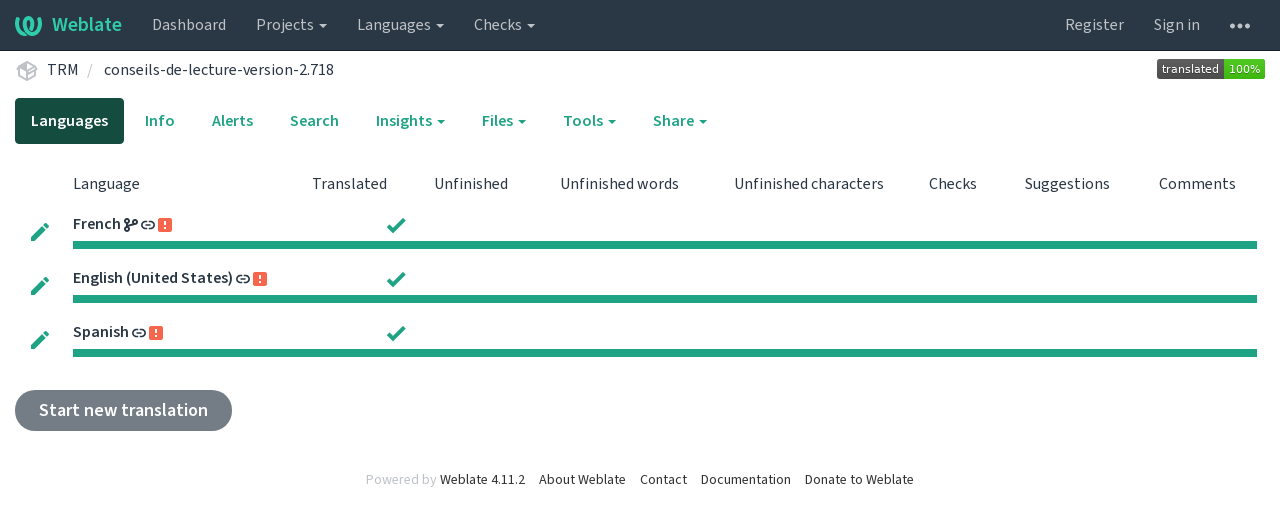

--- FILE ---
content_type: text/html; charset=utf-8
request_url: https://duniter-weblate.calbasi.net/projects/trm/conseils-de-lecture-version-2718/
body_size: 12417
content:






<!DOCTYPE html>

<html lang="en" dir="ltr">
 <head>
  <meta http-equiv="X-UA-Compatible" content="IE=edge" />
  <meta name="referrer" content="origin" />
  <meta name="author" content="Michal Čihař" />
  <meta name="copyright" content="Copyright &copy; 2003 - 2026 Michal Čihař" />
  

  <title>
  TRM/conseils-de-lecture-version-2.718 @ Weblate

</title>
  <meta name="description" content="TRM is being translated into 6 languages using Weblate. Join the translation or start translating your own project." />
  <meta name="twitter:card" content="summary_large_image" />

  
  <meta property="og:image" content="https://weblate.duniter.org/widgets/trm/-/open-graph.png" />
  <link rel="alternate" type="application/rss+xml" title="RSS feed" href="/exports/rss/trm/conseils-de-lecture-version-2718/" />
  
  





  <link rel="stylesheet" type="text/css" href="/static/vendor/bootstrap/css/bootstrap.css?v=4.11.2" />

  <link rel="stylesheet" type="text/css" href="/static/vendor/bootstrap/css/bootstrap-datepicker3.css?v=4.11.2" />
  
  <link rel="stylesheet" type="text/css" href="/static/vendor/font-source/source-sans-3.css?v=4.11.2" />
  <link rel="stylesheet" type="text/css" href="/static/vendor/font-source/source-code-pro.css?v=4.11.2" />
  
  <link rel="stylesheet" type="text/css" href="/static/vendor/multi.css?v=4.11.2" />
  <link rel="stylesheet" type="text/css" href="/static/style-bootstrap.css?v=4.11.2" />





  <script src="/js/i18n/" defer></script>


  <script defer data-cfasync="false" src="/static/vendor/jquery.js?v=4.11.2"></script>
  <script defer data-cfasync="false" src="/static/vendor/js.cookie.js?v=4.11.2"></script>
  <script defer data-cfasync="false" src="/static/vendor/autosize.js?v=4.11.2"></script>
  <script defer data-cfasync="false" src="/static/vendor/multi.js?v=4.11.2"></script>
  <script defer data-cfasync="false" src="/static/vendor/mousetrap.js?v=4.11.2"></script>
  <script defer data-cfasync="false" src="/static/vendor/mousetrap-global-bind.js?v=4.11.2"></script>
  <script defer data-cfasync="false" src="/static/vendor/clipboard.js?v=4.11.2"></script>
  <script defer data-cfasync="false" src="/static/vendor/bootstrap/js/bootstrap.js?v=4.11.2"></script>
  <script defer data-cfasync="false" src="/static/vendor/bootstrap/js/bootstrap-datepicker.js?v=4.11.2"></script>
  <script defer data-cfasync="false" src="/static/vendor/modernizr.js?v=4.11.2"></script>
  <script defer data-cfasync="false" src="/static/vendor/slugify.js?v=4.11.2"></script>
  <script defer data-cfasync="false" src="/static/vendor/tribute.js?v=4.11.2"></script>
  <script defer data-cfasync="false" src="/static/vendor/prism/prism-core.js?v=4.11.2"></script>
  <script defer data-cfasync="false" src="/static/vendor/prism/prism-markup.js?v=4.11.2"></script>
  <script defer data-cfasync="false" src="/static/vendor/prism/prism-rest.js?v=4.11.2"></script>
  <script defer data-cfasync="false" src="/static/vendor/prism/prism-markdown.js?v=4.11.2"></script>
  <script defer data-cfasync="false" src="/static/vendor/prism/prism-icu-message-format.js?v=4.11.2"></script>
  <script defer data-cfasync="false" src="/static/loader-bootstrap.js?v=4.11.2"></script>





  <link rel="image_src" type="image/png" href="/static/weblate-128.png"/>
  <link rel="icon" type="image/png" sizes="32x32" href="/static/logo-32.png">
  <link rel="icon" type="image/png" sizes="16x16" href="/static/logo-16.png">
  <link rel="apple-touch-icon" sizes="180x180" href="/static/weblate-180.png"/>
  <link rel="mask-icon" href="/static/weblate-black.svg" color="#144d3f">
  <meta name="msapplication-TileColor" content="#144d3f">
  <meta name="msapplication-config" content="/browserconfig.xml">
  <link rel="manifest" href="/site.webmanifest">
  
  <meta name="theme-color" content="#144d3f">

  <meta name="robots" content="index, follow" />
  <meta name="viewport" content="width=device-width, initial-scale=1" />
  <meta property="og:site_name" content="Weblate" />
  <meta property="og:title" content="TRM/conseils-de-lecture-version-2.718" />
  <meta property="og:description" content="TRM is being translated into 6 languages using Weblate. Join the translation or start translating your own project." />




 </head>

 <body >
 <div id="popup-alerts"></div>
 <header>
<nav class="navbar navbar-default navbar-static-top navbar-inverse" role="navigation">
  <div class="container-fluid">
    <!-- Brand and toggle get grouped for better mobile display -->
    <div class="navbar-header">
      <button type="button" class="navbar-toggle" data-toggle="collapse" data-target="#wl-navbar-main" id="navbar-toggle">
        <span class="sr-only">Toggle navigation</span>
        <span class="icon-bar"></span>
        <span class="icon-bar"></span>
        <span class="icon-bar"></span>
      </button>
      
<a class="navbar-brand" href="/"><svg width="27" height="20" version="1.1" viewBox="0 0 27 20" xmlns="http://www.w3.org/2000/svg"><path d="m13.505 4.028c-0.0017-4e-5 -0.0034-7.5e-5 -5e-3 -1.05e-4 -0.0017 3e-5 -0.0034 6.5e-5 -5e-3 1.05e-4 -0.11025-0.0015-0.22073 0.01793-0.32591 0.06238-0.59671 0.25261-0.9728 0.90036-1.2087 1.5476-0.20481 0.56175-0.29546 1.1651-0.29679 1.7605l-0.0016 0.07791c-0.0019 0.03033-0.0043 0.06055-0.0075 0.09067 0.02191 1.5184 0.30756 3.048 0.90819 4.445 0.67267 1.5645 1.7419 3.0037 3.2516 3.6616 1.1389 0.49637 2.4014 0.37928 3.4336-0.20534 1.2816-0.72588 2.2062-2.0094 2.8114-3.3878 1.2572-2.8648 1.2874-6.3574 0.03289-9.2972 1.2227-0.63339 1.22-1.8963 1.22-1.8963s1.1453 0.82078 2.4332 0.30544c1.715 4.0186 1.6736 8.75-0.13474 12.708-1.0572 2.3139-2.7738 4.3411-5.0202 5.384-1.9998 0.9286-4.3513 0.9518-6.3527 0.07963-1.7985-0.78402-3.2613-2.1966-4.3137-3.839-1.5242-2.3788-2.246-5.2748-2.2492-8.1286h0.01183c-9.01e-4 -0.03006-0.0013-0.06012-9.54e-4 -0.09024 0.02318-2.5663 1.0748-5.18 3.1841-6.5213 0.77462-0.49257 1.6798-0.77459 2.5936-0.78467 0.01046-8.1e-5 0.02122-1.32e-4 0.03183-1.51e-4 0.01379-1e-5 0.02811 4.4e-5 0.04191 1.51e-4 0.91371 0.01007 1.8189 0.2921 2.5936 0.78467 2.1093 1.3413 3.1609 3.9551 3.1841 6.5213 3.18e-4 0.03012-5.3e-5 0.06018-9.55e-4 0.09024h0.01183c-0.0031 2.7121-0.65515 5.4624-2.0282 7.7706-0.39383-2e-3 -0.78628-0.08215-1.1562-0.24339-0.83333-0.36312-1.5671-1.0489-2.1641-1.9768 0.17024-0.30266 0.32367-0.61606 0.46065-0.93466 0.60064-1.3969 0.88629-2.9266 0.90819-4.445-0.0032-0.03012-0.0057-0.06034-0.0075-0.09067l-0.0016-0.07792c-0.0013-0.59534-0.09198-1.1987-0.29679-1.7605-0.23595-0.64722-0.61204-1.295-1.2087-1.5476-0.10522-0.04446-0.21573-0.06389-0.32591-0.06255v1.8e-4zm-0.88468 15.396c-1.97 0.81042-4.258 0.76693-6.2107-0.13979-2.2465-1.043-3.963-3.0701-5.0202-5.384-1.8083-3.9579-1.8497-8.6893-0.13474-12.708 1.2879 0.51534 2.4332-0.30544 2.4332-0.30544s-0.0027 1.2629 1.22 1.8963c-1.2545 2.9398-1.2243 6.4325 0.03289 9.2972 0.60525 1.3784 1.5298 2.662 2.8114 3.3878 0.45742 0.25906 0.96005 0.42632 1.4771 0.48907 0.0019 3e-3 0.0038 6e-3 0.0057 9e-3 0.91308 1.425 2.0633 2.6126 3.3853 3.4577z"/></svg>Weblate</a>

    </div>

    <!-- Collect the nav links, forms, and other content for toggling -->
    <div class="collapse navbar-collapse" id="wl-navbar-main">
      <ul class="nav navbar-nav">
        <li><a href="/">Dashboard</a></li>
        <li class="dropdown">
          <a href="#" class="dropdown-toggle" data-toggle="dropdown" id="projects-menu">Projects <b class="caret"></b></a>
          <ul class="dropdown-menu">
            
            
            <li><a href="/projects/">Browse all projects</a></li>
          </ul>
        </li>
        
        <li class="dropdown">
          <a href="#" class="dropdown-toggle" data-toggle="dropdown" id="languages-menu">Languages <b class="caret"></b></a>
          <ul class="dropdown-menu">
          
          
            <li><a href="/languages/">Browse all languages</a></li>
          </ul>
        </li>
        <li class="dropdown">
          <a href="#" class="dropdown-toggle" data-toggle="dropdown" id="checks-menu">Checks <b class="caret"></b></a>
          <ul class="dropdown-menu">
            
            
            <li><a href="/checks/">Checks overview</a></li>
          </ul>
        </li>
        
      </ul>
      <ul class="nav navbar-nav navbar-right flip">

        
        

        
        
        
        <li><a class="button" id="register-button" href="/accounts/register/">Register</a></li>
        
        <li><a class="button" id="login-button" href="/accounts/login/?next=/projects/trm/conseils-de-lecture-version-2718/">Sign in</a></li>
        

        
        

        
        

        
        <li class="dropdown">
          <a href="#" class="dropdown-toggle" data-toggle="dropdown" title="Help">
            <svg width="16" height="4" version="1.1" viewBox="0 0 16 4" xmlns="http://www.w3.org/2000/svg"><path d="m12 2c0-1.1046 0.89543-2 2-2s2 0.89543 2 2-0.89543 2-2 2-2-0.89543-2-2zm-6 0c0-1.1046 0.89543-2 2-2s2 0.89543 2 2-0.89543 2-2 2-2-0.89543-2-2zm-6 0c0-1.1046 0.89543-2 2-2s2 0.89543 2 2-0.89543 2-2 2-2-0.89543-2-2z"/></svg>
            <span class="visible-xs-inline">Help</span>
          </a>
          <ul class="dropdown-menu">
            
              <li><a href="https://weblate.org/support/">Get support</a></li>
            
            
            <li><a href="/contact/">Contact</a></li>
            <li><a href="/about/">About Weblate</a></li>
            <li role="separator" class="divider"></li>
            <li><a href="https://docs.weblate.org/en/weblate-4.11.2/index.html">Documentation</a></li>
            <li><a href="https://weblate.org/contribute/">Contribute to Weblate</a></li>
            <li><a href="https://weblate.org/donate/">Donate to Weblate</a></li>
          </ul>
        </li>
      </ul>
    </div>
  </div>
</nav>

<h1>
<ol class="breadcrumb">
<li class="bread-icon">
<svg width="24" height="24" version="1.1" viewBox="0 0 24 24" xmlns="http://www.w3.org/2000/svg"><path d="m2 10.96c-0.5-0.28-0.65-0.89-0.37-1.37l1.5-2.59c0.11-0.2 0.28-0.34 0.47-0.42l7.83-4.4c0.16-0.12 0.36-0.18 0.57-0.18s0.41 0.06 0.57 0.18l7.9 4.44c0.19 0.1 0.35 0.26 0.44 0.46l1.45 2.52c0.28 0.48 0.11 1.09-0.36 1.36l-1 0.58v4.96c0 0.38-0.21 0.71-0.53 0.88l-7.9 4.44c-0.16 0.12-0.36 0.18-0.57 0.18s-0.41-0.06-0.57-0.18l-7.9-4.44c-0.32-0.17-0.53-0.5-0.53-0.88v-5.54c-0.3 0.17-0.68 0.18-1 0m10-6.81v6.7l5.96-3.35-5.96-3.35m-7 11.76 6 3.38v-6.71l-6-3.37v6.7m14 0v-3.22l-5 2.9c-0.33 0.18-0.7 0.17-1 0.01v3.69l6-3.38m-5.15-2.55 6.28-3.63-0.58-1.01-6.28 3.63 0.58 1.01z"/></svg>
</li>

<li><a href="/projects/trm/">TRM</a></li>
<li>
  <a href="/projects/trm/conseils-de-lecture-version-2718/">
    



    conseils-de-lecture-version-2.718
  </a>
</li>


<a class="pull-right flip" href="https://weblate.duniter.org/widgets/trm/?component=conseils-de-lecture-version-2718">
<img src="/widgets/trm/-/conseils-de-lecture-version-2718/svg-badge.svg" />
</a>

</ol>
<div class="clearfix"></div>
</h1>

</header>

<div class="main-content ">








































<ul class="nav nav-pills">
  <li class="active"><a href="#translations" data-toggle="tab">Languages</a></li>
  <li><a href="#information" data-toggle="tab">Info</a></li>
  
  <li><a href="#alerts" data-toggle="tab">Alerts</a></li>
  
  <li><a href="#search" data-toggle="tab">Search</a></li>
  <li class="dropdown">
    <a class="dropdown-toggle" data-toggle="dropdown" href="#">
      Insights <span class="caret"></span>
    </a>
    <ul class="dropdown-menu">
      <li><a href="#history" data-toggle="tab">History</a></li>
      <li><a href="/exports/stats/trm/conseils-de-lecture-version-2718/?format=csv">Download statistics (CSV)</a></li>
      <li><a href="/exports/stats/trm/conseils-de-lecture-version-2718/?format=json">Download statistics (JSON)</a></li>
      
    </ul>
  </li>
  <li class="dropdown">
    <a class="dropdown-toggle" data-toggle="dropdown" href="#">
      Files <span class="caret"></span>
    </a>
    <ul class="dropdown-menu">
      <li><a href="/download/trm/conseils-de-lecture-version-2718/?format=zip" title="Download for offline translation.">Download translation files as ZIP file</a></li>
    </ul>
  </li>
  <li class="dropdown">
    <a class="dropdown-toggle" data-toggle="dropdown" href="#">
      Tools <span class="caret"></span>
    </a>
    <ul class="dropdown-menu">
      
      
      <li><a href="/data/trm/">Data exports</a></li>
      <li><a href="/checks/?project=trm&amp;component=conseils-de-lecture-version-2718">Failing checks</a></li>
      <li><a href="/matrix/trm/conseils-de-lecture-version-2718/">Matrix view</a></li>
      
    </ul>
  </li>
  

  <li class="dropdown">
    <a class="dropdown-toggle" data-toggle="dropdown" href="#">
      Share <span class="caret"></span>
    </a>
    <ul class="dropdown-menu">

      <li><a href="https://www.facebook.com/sharer.php?u=https://weblate.duniter.org/engage/trm/">Share on Facebook</a></li>
      <li><a href="https://twitter.com/share?text=Translate TRM/conseils-de-lecture-version-2.718 using %23Weblate at https://weblate.duniter.org/engage/trm/!">Tweet this translation!</a></li>
      <li><a href="/engage/trm/">Engage page</a></li>
      <li><a href="https://weblate.duniter.org/widgets/trm/?component=conseils-de-lecture-version-2718">Status widgets</a></li>

    </ul>
  </li>

</ul>


<div class="tab-content">
<div class="tab-pane active" id="translations">










  
    <table class="sort table progress-table autocolspan table-listing">
  
  
    <thead class="sticky-header">
      <tr>
        <th class="sort-skip"></th>
        <th title="Sort this column" class="sort-cell">
          
          Language
          <span class="sort-icon " />
          
        </th>
        <th title="Sort this column" class="number sort-cell">
          
          Translated
          <span class="sort-icon " />
          
        </th>
        <th title="Sort this column" class="number zero-width-640 sort-cell">
          
          Unfinished
          <span class="sort-icon " />
          
        </th>
        <th title="Sort this column" class="number zero-width-720 sort-cell">
          
          Unfinished words
          <span class="sort-icon " />
          
        </th>
        <th title="Sort this column" class="number zero-width-1200 sort-cell">
          
          Unfinished characters
          <span class="sort-icon " />
          
        </th>
        <th title="Sort this column" class="number zero-width-1400 sort-cell">
          
          Untranslated
          <span class="sort-icon " />
          
        </th>
        <th title="Sort this column" class="number zero-width-768 sort-cell">
          
          Checks
          <span class="sort-icon " />
          
        </th>
        <th title="Sort this column" class="number zero-width-900 sort-cell">
          
          Suggestions
          <span class="sort-icon " />
          
        </th>
        <th title="Sort this column" class="number zero-width-1000 sort-cell">
          
          Comments
          <span class="sort-icon " />
          
        </th>
      </tr>
    </thead>
  


<tbody>




<tr id="450286ebde794d249ccecfd93ea5701d-137">
<td class="actions" rowspan="2">

    
        <a href="/translate/trm/conseils-de-lecture-version-2718/fr/" class="btn btn-link green" title="Translate" alt="Translate"><svg width="18" height="18" version="1.1" viewBox="0 0 18 18" xmlns="http://www.w3.org/2000/svg"><path d="m-0.00125 14.251v3.75h3.75l11.06-11.06-3.75-3.75zm17.71-10.21c0.39-0.39 0.39-1.02 0-1.41l-2.34-2.34c-0.39-0.39-1.02-0.39-1.41 0l-1.83 1.83 3.75 3.75z"/></svg></a>
    

</td>
<th class="object-link">

  





    <a href="/projects/trm/conseils-de-lecture-version-2718/fr/">French</a>





<img src="/static/state/source.svg" title="This language is used for source strings." alt="This language is used for source strings." class="state-icon" />

<img src="/static/state/link.svg" title="This component is linked to the TRM/Index repository." alt="This component is linked to the TRM/Index repository." class="state-icon" />

<a href="/projects/trm/conseils-de-lecture-version-2718/#alerts"><img src="/static/state/alert.svg" title="Fix this component to clear its alerts." alt="Fix this component to clear its alerts." class="state-icon" /></a>




</th>

  



<td class="number " data-value="100.000000" title="4 of 4">
    
      <a href="/translate/trm/conseils-de-lecture-version-2718/fr/?q=state:>=translated">
    
    
        <span class="green" title="Completed translation with 4 strings"><svg width="24" height="24" version="1.1" viewBox="0 0 24 24" xmlns="http://www.w3.org/2000/svg"><path d="M9,20.42L2.79,14.21L5.62,11.38L9,14.77L18.88,4.88L21.71,7.71L9,20.42Z"/></svg></span>
    
    
      </a>
    
</td>






<td class="number zero-width-640" data-value="0">
    
      <span class="sr-only">0</span>
    
</td>




<td class="number zero-width-720" data-value="0">
    
      <span class="sr-only">0</span>
    
</td>




<td class="number zero-width-1200" data-value="0">
    
      <span class="sr-only">0</span>
    
</td>




<td class="number zero-width-1400" data-value="0">
    
      <span class="sr-only">0</span>
    
</td>




<td class="number zero-width-768" data-value="0">
    
      <span class="sr-only">0</span>
    
</td>




<td class="number zero-width-900" data-value="0">
    
      <span class="sr-only">0</span>
    
</td>




<td class="number zero-width-1000" data-value="0">
    
      <span class="sr-only">0</span>
    
</td>


</tr>
<tr data-parent="450286ebde794d249ccecfd93ea5701d-137">
<td colspan="7" class="progress-row autocolspan">

<div class="progress">
  
  <div class="progress-bar progress-bar-info" role="progressbar" aria-valuenow="0.0" aria-valuemin="0" aria-valuemax="100" style="width: 0.0%;" title="Approved"></div>
  
  
  <div class="progress-bar progress-bar-success" role="progressbar" aria-valuenow="100.0" aria-valuemin="0" aria-valuemax="100" style="width: 100.0%;" title="Translated without any problems"></div>
  
  
  <div class="progress-bar progress-bar-danger" role="progressbar" aria-valuenow="0.0" aria-valuemin="0" aria-valuemax="100" style="width: 0.0%;" title="Needs attention"></div>
  
</div>
</td>
</tr>




<tr id="450286ebde794d249ccecfd93ea5701d-165">
<td class="actions" rowspan="2">

    
        <a href="/translate/trm/conseils-de-lecture-version-2718/en_US/" class="btn btn-link green" title="Translate" alt="Translate"><svg width="18" height="18" version="1.1" viewBox="0 0 18 18" xmlns="http://www.w3.org/2000/svg"><path d="m-0.00125 14.251v3.75h3.75l11.06-11.06-3.75-3.75zm17.71-10.21c0.39-0.39 0.39-1.02 0-1.41l-2.34-2.34c-0.39-0.39-1.02-0.39-1.41 0l-1.83 1.83 3.75 3.75z"/></svg></a>
    

</td>
<th class="object-link">

  





    <a href="/projects/trm/conseils-de-lecture-version-2718/en_US/">English (United States)</a>





<img src="/static/state/link.svg" title="This component is linked to the TRM/Index repository." alt="This component is linked to the TRM/Index repository." class="state-icon" />

<a href="/projects/trm/conseils-de-lecture-version-2718/#alerts"><img src="/static/state/alert.svg" title="Fix this component to clear its alerts." alt="Fix this component to clear its alerts." class="state-icon" /></a>




</th>

  



<td class="number " data-value="100.000000" title="4 of 4">
    
      <a href="/translate/trm/conseils-de-lecture-version-2718/en_US/?q=state:>=translated">
    
    
        <span class="green" title="Completed translation with 4 strings"><svg width="24" height="24" version="1.1" viewBox="0 0 24 24" xmlns="http://www.w3.org/2000/svg"><path d="M9,20.42L2.79,14.21L5.62,11.38L9,14.77L18.88,4.88L21.71,7.71L9,20.42Z"/></svg></span>
    
    
      </a>
    
</td>






<td class="number zero-width-640" data-value="0">
    
      <span class="sr-only">0</span>
    
</td>




<td class="number zero-width-720" data-value="0">
    
      <span class="sr-only">0</span>
    
</td>




<td class="number zero-width-1200" data-value="0">
    
      <span class="sr-only">0</span>
    
</td>




<td class="number zero-width-1400" data-value="0">
    
      <span class="sr-only">0</span>
    
</td>




<td class="number zero-width-768" data-value="0">
    
      <span class="sr-only">0</span>
    
</td>




<td class="number zero-width-900" data-value="0">
    
      <span class="sr-only">0</span>
    
</td>




<td class="number zero-width-1000" data-value="0">
    
      <span class="sr-only">0</span>
    
</td>


</tr>
<tr data-parent="450286ebde794d249ccecfd93ea5701d-165">
<td colspan="7" class="progress-row autocolspan">

<div class="progress">
  
  <div class="progress-bar progress-bar-info" role="progressbar" aria-valuenow="0.0" aria-valuemin="0" aria-valuemax="100" style="width: 0.0%;" title="Approved"></div>
  
  
  <div class="progress-bar progress-bar-success" role="progressbar" aria-valuenow="100.0" aria-valuemin="0" aria-valuemax="100" style="width: 100.0%;" title="Translated without any problems"></div>
  
  
  <div class="progress-bar progress-bar-danger" role="progressbar" aria-valuenow="0.0" aria-valuemin="0" aria-valuemax="100" style="width: 0.0%;" title="Needs attention"></div>
  
</div>
</td>
</tr>




<tr id="450286ebde794d249ccecfd93ea5701d-166">
<td class="actions" rowspan="2">

    
        <a href="/translate/trm/conseils-de-lecture-version-2718/es/" class="btn btn-link green" title="Translate" alt="Translate"><svg width="18" height="18" version="1.1" viewBox="0 0 18 18" xmlns="http://www.w3.org/2000/svg"><path d="m-0.00125 14.251v3.75h3.75l11.06-11.06-3.75-3.75zm17.71-10.21c0.39-0.39 0.39-1.02 0-1.41l-2.34-2.34c-0.39-0.39-1.02-0.39-1.41 0l-1.83 1.83 3.75 3.75z"/></svg></a>
    

</td>
<th class="object-link">

  





    <a href="/projects/trm/conseils-de-lecture-version-2718/es/">Spanish</a>





<img src="/static/state/link.svg" title="This component is linked to the TRM/Index repository." alt="This component is linked to the TRM/Index repository." class="state-icon" />

<a href="/projects/trm/conseils-de-lecture-version-2718/#alerts"><img src="/static/state/alert.svg" title="Fix this component to clear its alerts." alt="Fix this component to clear its alerts." class="state-icon" /></a>




</th>

  



<td class="number " data-value="100.000000" title="4 of 4">
    
      <a href="/translate/trm/conseils-de-lecture-version-2718/es/?q=state:>=translated">
    
    
        <span class="green" title="Completed translation with 4 strings"><svg width="24" height="24" version="1.1" viewBox="0 0 24 24" xmlns="http://www.w3.org/2000/svg"><path d="M9,20.42L2.79,14.21L5.62,11.38L9,14.77L18.88,4.88L21.71,7.71L9,20.42Z"/></svg></span>
    
    
      </a>
    
</td>






<td class="number zero-width-640" data-value="0">
    
      <span class="sr-only">0</span>
    
</td>




<td class="number zero-width-720" data-value="0">
    
      <span class="sr-only">0</span>
    
</td>




<td class="number zero-width-1200" data-value="0">
    
      <span class="sr-only">0</span>
    
</td>




<td class="number zero-width-1400" data-value="0">
    
      <span class="sr-only">0</span>
    
</td>




<td class="number zero-width-768" data-value="0">
    
      <span class="sr-only">0</span>
    
</td>




<td class="number zero-width-900" data-value="0">
    
      <span class="sr-only">0</span>
    
</td>




<td class="number zero-width-1000" data-value="0">
    
      <span class="sr-only">0</span>
    
</td>


</tr>
<tr data-parent="450286ebde794d249ccecfd93ea5701d-166">
<td colspan="7" class="progress-row autocolspan">

<div class="progress">
  
  <div class="progress-bar progress-bar-info" role="progressbar" aria-valuenow="0.0" aria-valuemin="0" aria-valuemax="100" style="width: 0.0%;" title="Approved"></div>
  
  
  <div class="progress-bar progress-bar-success" role="progressbar" aria-valuenow="100.0" aria-valuemin="0" aria-valuemax="100" style="width: 100.0%;" title="Translated without any problems"></div>
  
  
  <div class="progress-bar progress-bar-danger" role="progressbar" aria-valuenow="0.0" aria-valuemin="0" aria-valuemax="100" style="width: 0.0%;" title="Needs attention"></div>
  
</div>
</td>
</tr>

</tbody>
</table>




<button disabled="disabled" class="btn btn-primary" title="Please sign in to start new translation">Start new translation</button>


</div>

<div class="tab-pane" id="alerts">






<div
    class="alert alert-danger error"
  
  
  >
  
  Please sign in to see the alerts.
    <div class="clearfix"></div>
  
</div>


</div>

<div class="tab-pane" id="information">
  





<div class="row">
  <div class="col-md-6">

  
    <div class="panel panel-default">
      <div class="panel-heading"><h4 class="panel-title">Overview</h4></div>

      <table class="table table-striped table-autowidth">
      
      
        
        <tr>
        <th>Project website</th>
        <td class="full-cell"><a rel="ugc" href="https://gitlab.com/libre-money-projects/theorie-relative-de-la-monnaie">gitlab.com/libre-money-projects/theorie-relative-de-la-monnaie</a></td>
        </tr>
        

        

        

        

        
        <tr>
          <th>Project maintainers</th>
          <td class="full-cell">
            
              <a href="/user/santiajedrez/" title="Santi ajedrez"><img src="/avatar/32/santiajedrez.png" class="avatar w32" alt="User avatar" /> santiajedrez</a>
            
              <a href="/user/PifPafPouf/" title="Pif Paf Pouf"><img src="/avatar/32/PifPafPouf.png" class="avatar w32" alt="User avatar" /> PifPafPouf</a>
            
              <a href="/user/Maaltir/" title="Martial L"><img src="/avatar/32/Maaltir.png" class="avatar w32" alt="User avatar" /> Maaltir</a>
            
              <a href="/user/kapistest/" title="Kapis Test"><img src="/avatar/32/kapistest.png" class="avatar w32" alt="User avatar" /> kapistest</a>
            
              <a href="/user/aldaraES/" title="Aldara ES"><img src="/avatar/32/aldaraES.png" class="avatar w32" alt="User avatar" /> aldaraES</a>
            
              <a href="/user/kapis/" title="Kapis"><img src="/avatar/32/kapis.png" class="avatar w32" alt="User avatar" /> kapis</a>
            
              <a href="/user/Moul/" title="Moul"><img src="/avatar/32/Moul.png" class="avatar w32" alt="User avatar" /> Moul</a>
            
          </td>
        </tr>
        
      
      
      

      
        <tr>
        <th>Translation process</th>
        <td class="full-cell">
        <ul>
        
        <li>Translations can be made directly.</li>
        
        <li>Translation suggestions can be made.</li>
        
        
        
        <li>Any authenticated user can contribute.</li>
        
        
        <li>The translation uses bilingual files.</li>
        
        </ul>
        </td>


        

        

        







<tr>
<th>Source code repository</th>
<td class="full-cell">
  
    
      <code class="wrap-text">git@git.duniter.org:documents/theorie-relative-de-la-monnaie.git</code>
    
    
      <a href="/projects/trm/theorie-relative-de-la-monnaie/#information" title="This component is linked to the TRM/Index repository."><svg width="24" height="24" version="1.1" viewBox="0 0 24 24" xmlns="http://www.w3.org/2000/svg"><path d="m3.9 12c0-1.71 1.39-3.1 3.1-3.1h4v-1.9h-4a5 5 0 0 0-5 5 5 5 0 0 0 5 5h4v-1.9h-4c-1.71 0-3.1-1.39-3.1-3.1m4.1 1h8v-2h-8v2m9-6h-4v1.9h4c1.71 0 3.1 1.39 3.1 3.1s-1.39 3.1-3.1 3.1h-4v1.9h4a5 5 0 0 0 5-5 5 5 0 0 0-5-5z"/></svg></a>
    
    <button type="button" class="btn btn-link btn-xs" data-clipboard-text="git@git.duniter.org:documents/theorie-relative-de-la-monnaie.git" data-clipboard-message="Repository URL copied to clipboard." title="Copy to clipboard"><svg width="24" height="24" version="1.1" viewBox="0 0 24 24" xmlns="http://www.w3.org/2000/svg"><path d="M19,21H8V7H19M19,5H8A2,2 0 0,0 6,7V21A2,2 0 0,0 8,23H19A2,2 0 0,0 21,21V7A2,2 0 0,0 19,5M16,1H4A2,2 0 0,0 2,3V17H4V3H16V1Z"/></svg></button>
  
</td>
</tr>

<tr>
<th>Repository branch</th>
<td class="full-cell">
master
</td>
</tr>



<tr>
<th>Last remote commit</th>
<td class="full-cell">
    Pipfile matching the requirements
    <code title="f4849b848692c69cb8ca308cd0348ae2007dec75">f4849b8</code>
    <button type="button" class="btn btn-link btn-xs" data-clipboard-text="f4849b848692c69cb8ca308cd0348ae2007dec75" title="Copy to clipboard"><svg width="24" height="24" version="1.1" viewBox="0 0 24 24" xmlns="http://www.w3.org/2000/svg"><path d="M19,21H8V7H19M19,5H8A2,2 0 0,0 6,7V21A2,2 0 0,0 8,23H19A2,2 0 0,0 21,21V7A2,2 0 0,0 19,5M16,1H4A2,2 0 0,0 2,3V17H4V3H16V1Z"/></svg></button>
    <br />

Toover authored <span title="2023-03-24T14:51:03+01:00">2 years ago</span><br />
</td>
</tr>





<tr>
<th>Last commit in Weblate</th>
<td class="full-cell">
    Translated using Weblate (Spanish)
    <code title="5a684380de4611262da758882049339cddffeb0b">5a68438</code>
    <button type="button" class="btn btn-link btn-xs" data-clipboard-text="5a684380de4611262da758882049339cddffeb0b" title="Copy to clipboard"><svg width="24" height="24" version="1.1" viewBox="0 0 24 24" xmlns="http://www.w3.org/2000/svg"><path d="M19,21H8V7H19M19,5H8A2,2 0 0,0 6,7V21A2,2 0 0,0 8,23H19A2,2 0 0,0 21,21V7A2,2 0 0,0 19,5M16,1H4A2,2 0 0,0 2,3V17H4V3H16V1Z"/></svg></button>
    <br />

<a href="/user/santiajedrez/" title="Santi ajedrez"><img src="/avatar/32/santiajedrez.png" class="avatar w32" alt="User avatar" /> santiajedrez</a> authored <span title="2024-05-07T00:04:58+00:00">a year ago</span><br />
</td>
</tr>





<tr>
<th>Weblate repository</th>
<td class="full-cell">
    <code class="wrap-text">https://weblate.duniter.org/git/trm/theorie-relative-de-la-monnaie/</code>
    <button type="button" class="btn btn-link btn-xs" data-clipboard-text="https://weblate.duniter.org/git/trm/theorie-relative-de-la-monnaie/" data-clipboard-message="Repository URL copied to clipboard." title="Copy to clipboard"><svg width="24" height="24" version="1.1" viewBox="0 0 24 24" xmlns="http://www.w3.org/2000/svg"><path d="M19,21H8V7H19M19,5H8A2,2 0 0,0 6,7V21A2,2 0 0,0 8,23H19A2,2 0 0,0 21,21V7A2,2 0 0,0 19,5M16,1H4A2,2 0 0,0 2,3V17H4V3H16V1Z"/></svg></button>
</td>
</tr>





        <tr>
        <th>File mask</th>
        <td><code class="wrap-text">source/locale/*/LC_MESSAGES/conseils-de-lecture-version-2.718.po</code></td>
        </tr>

        
      

      
      </table>
    </div>
  
  

    <div class="panel panel-default">
      <div class="panel-heading"><h4 class="panel-title">String statistics</h4></div>
      <table class="table">
      <thead>
      <tr>
      <td></td>
      <th class="number">Strings percent</th>
      <th class="number">Hosted strings</th>
      <th class="number">Words percent</th>
      <th class="number">Hosted words</th>
      <th class="number">Characters percent</th>
      <th class="number">Hosted characters</th>
      </tr>
      </thead>
      <tbody>
      <tr>
      <th>Total</th>
      <td class="number"></td>
      <td class="number">12</td>
      <td class="number"></td>
      <td class="number">615</td>
      <td class="number"></td>
      <td class="number">3,705</td>
      </tr>
      
      <tr>
      <th>Source</th>
      <td class="number"></td>
      <td class="number">4</td>
      <td class="number"></td>
      <td class="number">205</td>
      <td class="number"></td>
      <td class="number">1,235</td>
      </tr>
      
      
      <tr>
      <th>Translated</th>
      <td class="number">100%</td>
      <td class="number">12</td>
      <td class="number">100%</td>
      <td class="number">615</td>
      <td class="number">100%</td>
      <td class="number">3,705</td>
      </tr>
      <tr>
      <th>Needs editing</th>
      <td class="number">0%</td>
      <td class="number">0</td>
      <td class="number">0%</td>
      <td class="number">0</td>
      <td class="number">0%</td>
      <td class="number">0</td>
      </tr>
      <tr>
      <th>Failing checks</th>
      <td class="number">0%</td>
      <td class="number">0</td>
      <td class="number">0%</td>
      <td class="number">0</td>
      <td class="number">0%</td>
      <td class="number">0</td>
      </tr>
      <tr>
      <th>Strings with suggestions</th>
      <td class="number">0%</td>
      <td class="number">0</td>
      <td class="number">0%</td>
      <td class="number">0</td>
      <td class="number">0%</td>
      <td class="number">0</td>
      </tr>
      <tr>
      <th>Untranslated strings</th>
      <td class="number">0%</td>
      <td class="number">0</td>
      <td class="number">0%</td>
      <td class="number">0</td>
      <td class="number">0%</td>
      <td class="number">0</td>
      </tr>
      </tbody>
      </table>
    </div>
  </div>
  <div class="col-md-6">
    


    <div class="panel panel-default">
      <div class="panel-heading">
        <span class="pull-right flip">
          <svg height="8" width="8">
            <rect x="0" y="0" width="8" height="8" fill="#2ECCAA"></rect>
          </svg>
          Last 12 months
          <svg height="8" width="8">
            <rect x="0" y="0" width="8" height="8" fill="#BFC3C7"></rect>
          </svg>
          Previous
        </span>
        <h4 class="panel-title">Activity in last 12 months</h4>
      </div>
      <table class="table table-activity">
        <tr>
          
            <td>
              <a href="/changes/?component=conseils-de-lecture-version-2718&amp;project=trm&amp;start_date=2024-01-01&amp;end_date=2024-01-31"><svg height="140" width="8">
                <rect x="0" y="140" width="8" height="0" fill="#E9EAEC">
                  <title>0 changes</title>
                </rect>
              </svg></a>
              <a href="/changes/?component=conseils-de-lecture-version-2718&amp;project=trm&amp;start_date=2025-01-01&amp;end_date=2025-01-31"><svg height="140" width="8">
                <rect x="0" y="117" width="8" height="23" fill="#2ECCAA">
                  <title>5 changes</title>
                </rect>
              </svg></a>
            </td>
          
            <td>
              <a href="/changes/?component=conseils-de-lecture-version-2718&amp;project=trm&amp;start_date=2024-02-01&amp;end_date=2024-02-29"><svg height="140" width="8">
                <rect x="0" y="75" width="8" height="65" fill="#E9EAEC">
                  <title>14 changes</title>
                </rect>
              </svg></a>
              <a href="/changes/?component=conseils-de-lecture-version-2718&amp;project=trm&amp;start_date=2025-02-01&amp;end_date=2025-02-28"><svg height="140" width="8">
                <rect x="0" y="84" width="8" height="56" fill="#2ECCAA">
                  <title>12 changes</title>
                </rect>
              </svg></a>
            </td>
          
            <td>
              <a href="/changes/?component=conseils-de-lecture-version-2718&amp;project=trm&amp;start_date=2024-03-01&amp;end_date=2024-03-31"><svg height="140" width="8">
                <rect x="0" y="126" width="8" height="14" fill="#E9EAEC">
                  <title>3 changes</title>
                </rect>
              </svg></a>
              <a href="/changes/?component=conseils-de-lecture-version-2718&amp;project=trm&amp;start_date=2025-03-01&amp;end_date=2025-03-31"><svg height="140" width="8">
                <rect x="0" y="94" width="8" height="46" fill="#2ECCAA">
                  <title>10 changes</title>
                </rect>
              </svg></a>
            </td>
          
            <td>
              <a href="/changes/?component=conseils-de-lecture-version-2718&amp;project=trm&amp;start_date=2024-04-01&amp;end_date=2024-04-30"><svg height="140" width="8">
                <rect x="0" y="140" width="8" height="0" fill="#E9EAEC">
                  <title>0 changes</title>
                </rect>
              </svg></a>
              <a href="/changes/?component=conseils-de-lecture-version-2718&amp;project=trm&amp;start_date=2025-04-01&amp;end_date=2025-04-30"><svg height="140" width="8">
                <rect x="0" y="108" width="8" height="32" fill="#2ECCAA">
                  <title>7 changes</title>
                </rect>
              </svg></a>
            </td>
          
            <td>
              <a href="/changes/?component=conseils-de-lecture-version-2718&amp;project=trm&amp;start_date=2024-05-01&amp;end_date=2024-05-31"><svg height="140" width="8">
                <rect x="0" y="75" width="8" height="65" fill="#E9EAEC">
                  <title>14 changes</title>
                </rect>
              </svg></a>
              <a href="/changes/?component=conseils-de-lecture-version-2718&amp;project=trm&amp;start_date=2025-05-01&amp;end_date=2025-05-31"><svg height="140" width="8">
                <rect x="0" y="24" width="8" height="116" fill="#2ECCAA">
                  <title>25 changes</title>
                </rect>
              </svg></a>
            </td>
          
            <td>
              <a href="/changes/?component=conseils-de-lecture-version-2718&amp;project=trm&amp;start_date=2024-06-01&amp;end_date=2024-06-30"><svg height="140" width="8">
                <rect x="0" y="131" width="8" height="9" fill="#E9EAEC">
                  <title>2 changes</title>
                </rect>
              </svg></a>
              <a href="/changes/?component=conseils-de-lecture-version-2718&amp;project=trm&amp;start_date=2025-06-01&amp;end_date=2025-06-30"><svg height="140" width="8">
                <rect x="0" y="5" width="8" height="135" fill="#2ECCAA">
                  <title>29 changes</title>
                </rect>
              </svg></a>
            </td>
          
            <td>
              <a href="/changes/?component=conseils-de-lecture-version-2718&amp;project=trm&amp;start_date=2024-07-01&amp;end_date=2024-07-31"><svg height="140" width="8">
                <rect x="0" y="131" width="8" height="9" fill="#E9EAEC">
                  <title>2 changes</title>
                </rect>
              </svg></a>
              <a href="/changes/?component=conseils-de-lecture-version-2718&amp;project=trm&amp;start_date=2025-07-01&amp;end_date=2025-07-31"><svg height="140" width="8">
                <rect x="0" y="42" width="8" height="98" fill="#2ECCAA">
                  <title>21 changes</title>
                </rect>
              </svg></a>
            </td>
          
            <td>
              <a href="/changes/?component=conseils-de-lecture-version-2718&amp;project=trm&amp;start_date=2024-08-01&amp;end_date=2024-08-31"><svg height="140" width="8">
                <rect x="0" y="103" width="8" height="37" fill="#E9EAEC">
                  <title>8 changes</title>
                </rect>
              </svg></a>
              <a href="/changes/?component=conseils-de-lecture-version-2718&amp;project=trm&amp;start_date=2025-08-01&amp;end_date=2025-08-31"><svg height="140" width="8">
                <rect x="0" y="28" width="8" height="112" fill="#2ECCAA">
                  <title>24 changes</title>
                </rect>
              </svg></a>
            </td>
          
            <td>
              <a href="/changes/?component=conseils-de-lecture-version-2718&amp;project=trm&amp;start_date=2024-09-01&amp;end_date=2024-09-30"><svg height="140" width="8">
                <rect x="0" y="136" width="8" height="4" fill="#E9EAEC">
                  <title>1 change</title>
                </rect>
              </svg></a>
              <a href="/changes/?component=conseils-de-lecture-version-2718&amp;project=trm&amp;start_date=2025-09-01&amp;end_date=2025-09-30"><svg height="140" width="8">
                <rect x="0" y="84" width="8" height="56" fill="#2ECCAA">
                  <title>12 changes</title>
                </rect>
              </svg></a>
            </td>
          
            <td>
              <a href="/changes/?component=conseils-de-lecture-version-2718&amp;project=trm&amp;start_date=2024-10-01&amp;end_date=2024-10-31"><svg height="140" width="8">
                <rect x="0" y="122" width="8" height="18" fill="#E9EAEC">
                  <title>4 changes</title>
                </rect>
              </svg></a>
              <a href="/changes/?component=conseils-de-lecture-version-2718&amp;project=trm&amp;start_date=2025-10-01&amp;end_date=2025-10-31"><svg height="140" width="8">
                <rect x="0" y="108" width="8" height="32" fill="#2ECCAA">
                  <title>7 changes</title>
                </rect>
              </svg></a>
            </td>
          
            <td>
              <a href="/changes/?component=conseils-de-lecture-version-2718&amp;project=trm&amp;start_date=2024-11-01&amp;end_date=2024-11-30"><svg height="140" width="8">
                <rect x="0" y="94" width="8" height="46" fill="#E9EAEC">
                  <title>10 changes</title>
                </rect>
              </svg></a>
              <a href="/changes/?component=conseils-de-lecture-version-2718&amp;project=trm&amp;start_date=2025-11-01&amp;end_date=2025-11-30"><svg height="140" width="8">
                <rect x="0" y="0" width="8" height="140" fill="#2ECCAA">
                  <title>30 changes</title>
                </rect>
              </svg></a>
            </td>
          
            <td>
              <a href="/changes/?component=conseils-de-lecture-version-2718&amp;project=trm&amp;start_date=2024-12-01&amp;end_date=2024-12-31"><svg height="140" width="8">
                <rect x="0" y="112" width="8" height="28" fill="#E9EAEC">
                  <title>6 changes</title>
                </rect>
              </svg></a>
              <a href="/changes/?component=conseils-de-lecture-version-2718&amp;project=trm&amp;start_date=2025-12-01&amp;end_date=2025-12-31"><svg height="140" width="8">
                <rect x="0" y="66" width="8" height="74" fill="#2ECCAA">
                  <title>16 changes</title>
                </rect>
              </svg></a>
            </td>
          
        </tr>
        <tr class="activity-names">
          
            <td>
              Jan
            </td>
          
            <td>
              Feb
            </td>
          
            <td>
              Mar
            </td>
          
            <td>
              Apr
            </td>
          
            <td>
              May
            </td>
          
            <td>
              Jun
            </td>
          
            <td>
              Jul
            </td>
          
            <td>
              Aug
            </td>
          
            <td>
              Sep
            </td>
          
            <td>
              Oct
            </td>
          
            <td>
              Nov
            </td>
          
            <td>
              Dec
            </td>
          
        </tr>
      </table>
    </div>

    

    <div class="panel panel-default">
      <div class="panel-heading"><h4 class="panel-title">Quick numbers</h4></div>
      <div class="panel-body">
        <div class="row">
          <div class="col-sm-3">
            <div class="metric">
              <div class="metric-number">615</div>
              <div class="metric-text">Hosted words</div>
            </div>
          </div>
          <div class="col-sm-3">
            <div class="metric">
              <div class="metric-number">12</div>
              <div class="metric-text">Hosted strings</div>
            </div>
          </div>
          <div class="col-sm-3">
            <div class="metric">
              <div class="metric-number">100%</div>
              <div class="metric-text">Translated</div>
            </div>
          </div>
          <div class="col-sm-3">
            <div class="metric">
              <div class="metric-number">1</div>
              <div class="metric-text">Contributors</div>
            </div>
          </div>
        </div>
      </div>
    </div>
    <div class="panel panel-default">
      <div class="panel-heading">
        <span class="pull-right flip">and previous 30 days</span>
        <h4 class="panel-title">Trends of last 30 days</h4>
      </div>
      <div class="panel-body">
        <div class="row">
          <div class="col-sm-3">
            <div class="metric">
              <div class="metric-number">—</div>
              <div class="metric-text">Hosted words</div>
              <div class="metric-detail">—</div>
            </div>
          </div>
          <div class="col-sm-3">
            <div class="metric">
              <div class="metric-number">—</div>
              <div class="metric-text">Hosted strings</div>
              <div class="metric-detail">—</div>
            </div>
          </div>
          <div class="col-sm-3">
            <div class="metric">
              <div class="metric-number">—</div>
              <div class="metric-text">Translated</div>
              <div class="metric-detail">—</div>
            </div>
          </div>
          <div class="col-sm-3">
            <div class="metric">
              <div class="metric-number">—</div>
              <div class="metric-text">Contributors</div>
              <div class="metric-detail">—</div>
            </div>
          </div>
        </div>
      </div>
    </div>
  </div>
</div>

</div>


<div class="tab-pane" id="search">

<form action="/search/trm/conseils-de-lecture-version-2718/" method="GET" data-persist="search-component">




<div class="panel panel-default">
    <div class="panel-heading">
        <h4 class="panel-title">
            


<a class="pull-right flip doc-link" href="https://docs.weblate.org/en/weblate-4.11.2/user/search.html" title="Documentation" target="_blank" rel="noopener"><svg xmlns="http://www.w3.org/2000/svg" width="14" height="14" version="1.1" viewBox="0 0 14 14"><path fill="#bfc3c7" d="m7 14c-3.92 0-7-3.08-7-7s3.08-7 7-7 7 3.08 7 7-3.08 7-7 7zm0-2c2.8 0 5-2.2 5-5s-2.2-5-5-5-5 2.2-5 5 2.2 5 5 5zm1-7h-2v-2h2zm0 6h-2v-5h2z"/></svg></a>


            Search
        </h4>
    </div>
    <div class="panel-body">
        

<div  
    class="btn-toolbar"  role="toolbar"> <input type="hidden" name="offset" id="id_offset"> <div class="input-group search-group query-field" role="group" > <div class="input-group-btn"> <button type="button" id="query-dropdown" class="btn btn-default dropdown-toggle search-field" data-field="" data-toggle="dropdown" aria-haspopup="true" aria-expanded="false"> <span class="search-label">All strings</span> <span class="caret"></span> </button> <ul class="dropdown-menu"> <li><a href="#" data-field="state:empty"><span class="title">Untranslated strings</span> • <code>state:empty</code></a></li> <li><a href="#" data-field="state:&lt;translated"><span class="title">Unfinished strings</span> • <code>state:&lt;translated</code></a></li> <li><a href="#" data-field="state:&gt;=translated"><span class="title">Translated strings</span> • <code>state:&gt;=translated</code></a></li> <li><a href="#" data-field="state:needs-editing"><span class="title">Strings marked for edit</span> • <code>state:needs-editing</code></a></li> <li><a href="#" data-field="has:suggestion"><span class="title">Strings with suggestions</span> • <code>has:suggestion</code></a></li> <li><a href="#" data-field="has:variant"><span class="title">Strings with variants</span> • <code>has:variant</code></a></li> <li><a href="#" data-field="has:label"><span class="title">Strings with labels</span> • <code>has:label</code></a></li> <li><a href="#" data-field="has:context"><span class="title">Strings with context</span> • <code>has:context</code></a></li> <li><a href="#" data-field="state:&lt;translated AND NOT has:suggestion"><span class="title">Unfinished strings without suggestions</span> • <code>state:&lt;translated AND NOT has:suggestion</code></a></li> <li><a href="#" data-field="has:comment"><span class="title">Strings with comments</span> • <code>has:comment</code></a></li> <li><a href="#" data-field="has:check"><span class="title">Strings with any failing checks</span> • <code>has:check</code></a></li> <li><a href="#" data-field="state:approved"><span class="title">Approved strings</span> • <code>state:approved</code></a></li> <li><a href="#" data-field="state:translated"><span class="title">Strings waiting for review</span> • <code>state:translated</code></a></li> </ul> </div><!-- /btn-group --> <input type="text" name="q" class="textinput textInput form-control" aria-label="Query" id="id_q"> </div> <div class="btn-group search-group sort-field" role="group"> <div class="btn-group" role="group"> <button type="button" id="query-sort-dropdown" class="btn btn-default dropdown-toggle search-field" data-toggle="dropdown" aria-haspopup="true" aria-expanded="false"> <span class="search-label">Sort By</span> <span class="caret"></span> </button> <input type="hidden" id="id_sort_by" name="sort_by" value="-priority,position" aria-label="Sort By" /> <ul class="dropdown-menu"> <li><a href="#" data-sort="-priority,position">Position and priority</a></li> <li><a href="#" data-sort="position">Position</a></li> <li><a href="#" data-sort="priority">Priority</a></li> <li><a href="#" data-sort="labels">Labels</a></li> <li><a href="#" data-sort="source">Source string</a></li> <li><a href="#" data-sort="target">Target string</a></li> <li><a href="#" data-sort="timestamp">String age</a></li> <li><a href="#" data-sort="num_words">Number of words</a></li> <li><a href="#" data-sort="num_comments">Number of comments</a></li> <li><a href="#" data-sort="num_failing_checks">Number of failing checks</a></li> <li><a href="#" data-sort="context">Key</a></li> </ul> </div> <div class="btn-group" role="group"> <button type="button" class="btn btn-default search-field query-sort-toggle"> <span class="search-icon asc active"> <svg xmlns="http://www.w3.org/2000/svg" xmlns:xlink="http://www.w3.org/1999/xlink" width="24" height="24" version="1.1" viewBox="0 0 24 24"><path d="M19 17H22L18 21L14 17H17V3H19M2 17H12V19H2M6 5V7H2V5M2 11H9V13H2V11Z"/> </svg> </span> <span class="search-icon desc"><svg xmlns="http://www.w3.org/2000/svg" xmlns:xlink="http://www.w3.org/1999/xlink" width="24" height="24" version="1.1" viewBox="0 0 24 24"><path d="M19 7H22L18 3L14 7H17V21H19M2 17H12V19H2M6 5V7H2V5M2 11H9V13H2V11Z"/> </svg></span> </button> </div>
</div>

</div> <div class="form-group"> <label class="control-label">Advanced query builder</label> <div class="btn-toolbar search-toolbar" role="toolbar"> <div class="btn-group search-group" role="group"> <div class="input-group"> <div class="input-group-btn"> <button type="button" class="btn btn-default dropdown-toggle search-field" data-field="source:" data-toggle="dropdown" aria-haspopup="true" aria-expanded="false"> <span class="search-label">Source strings</span> <span class="caret"></span> </button> <ul class="dropdown-menu"> <li><a href="#" data-field="source:">Source strings</a></li> <li><a href="#" data-field="target:">Target strings</a></li> <li><a href="#" data-field="context:">Key/Context strings</a></li> <li><a href="#" data-field="note:">Source string description</a></li> <li><a href="#" data-field="location:">Location strings</a></li> <li><a href="#" data-field="state:">String state</a></li> <li><a href="#" data-field="pending:">Pending string</a></li> <li><a href="#" data-field="language:">String target language</a></li> <li><a href="#" data-field="changed_by:">String changed by</a></li> </ul> </div><!-- /btn-group --> <input type="text" class="form-control" placeholder="Search for…"> <span id="is-exact" class="input-group-addon"> <label><input type="checkbox" > Exact</label> </span> <span class="input-group-btn"> <button class="btn btn-default search-add" type="button">Add</button> </span> </div><!-- /input-group --> </div> <div class="btn-group search-group" role="group"> <div class="btn-group"> <button type="button" class="btn btn-default dropdown-toggle search-field" data-field="has:suggestion" data-toggle="dropdown" aria-haspopup="true" aria-expanded="false"><span class="search-label">Strings with suggestions</span> <span class="caret"></span></button> <ul class="dropdown-menu"> <li><a href="#" data-field="has:suggestion">Strings with suggestions</a></li> <li><a href="#" data-field="has:comment">Strings with comments</a></li> <li><a href="#" data-field="has:check">Strings with any failing checks</a></li> <li><a href="#" data-field="has:plural">Pluralized string</a></li> <li><a href="#" data-field="has:context">Strings with context</a></li> </ul> </div><!-- /btn-group --> <button class="btn btn-default search-add" type="button">Add</button> </div> <div class="btn-group search-group" role="group"> <div class="input-group"> <div class="input-group-btn"> <button type="button" class="btn btn-default dropdown-toggle search-field" data-field="changed:>=" data-toggle="dropdown" aria-haspopup="true" aria-expanded="false"><span class="search-label">String changed after</span> <span class="caret"></span></button> <ul class="dropdown-menu"> <li><a href="#" data-field="changed:>=">String changed after</a></li> <li><a href="#" data-field="changed:<=">String changed before</a></li> </ul> </div><!-- /btn-group --> <input type="date" class="form-control" placeholder="Date" data-provide="datepicker"> <span class="input-group-btn"> <button class="btn btn-default search-add" type="button">Add</button> </span> </div><!-- /input-group --> </div> </div>
</div>
<div class="form-group"> <label class="control-label">Query examples</label> <table class="table table-striped"> <tr> <th>Review strings changed by other users</th> <td><code>changed:&gt;=2025-12-27 AND NOT changed_by:anonymous</code></td> <td><a href="#" class="btn btn-default search-insert">Add</a></td> </tr> <tr> <th>Translated strings</th> <td><code>state:&gt;=translated</code></td> <td><a href="#" class="btn btn-default search-insert">Add</a></td> </tr> <tr> <th>Strings with comments</th> <td><code>has:comment</code></td> <td><a href="#" class="btn btn-default search-insert">Add</a></td> </tr> <tr> <th>Strings with any failing checks</th> <td><code>has:check</code></td> <td><a href="#" class="btn btn-default search-insert">Add</a></td> </tr> <tr> <th>Strings with suggestions from others</th> <td><code>has:suggestion AND NOT suggestion_author:anonymous</code></td> <td><a href="#" class="btn btn-default search-insert">Add</a></td> </tr> <tr> <th>Approved strings with suggestions</th> <td><code>state:approved AND has:suggestion</code></td> <td><a href="#" class="btn btn-default search-insert">Add</a></td> </tr> <tr> <th>All untranslated strings added the past month</th> <td><code>added:&gt;=2025-12-27 AND state:&lt;=needs-editing</code> <td><a href="#" class="btn btn-default search-insert">Add</a></td> </tr> <tr> <th>Translated strings in a certain language</th> <td><code>is:translated AND language:en</code></td> <td><a href="#" class="btn btn-default search-insert">Add</a></td> </tr> </table>
</div> <input type="hidden" name="checksum" id="id_checksum">

    </div>
    <div class="panel-footer">
        <input type="submit" value="Search" class="btn btn-primary" />
    </div>
</div>

</form>

</div>





<div class="tab-pane" id="history">





<table class="table table-autowidth">

<tr class="history-row" >
    <td class="history-event">
        <strong><span title="None"><img src="/static/weblate-32.png" class="avatar w32" alt="User avatar" /> None</span></strong>
        <p class="text-muted">New alert</p>
        <p>
            
            <a href="/projects/trm/">TRM</a>
            
            
            / <a href="/projects/trm/conseils-de-lecture-version-2718/">conseils-de-lecture-version-2.718</a>
            
            
        </p>
    </td>
    <td class="history-data full-cell">
        
        <div class="btn-float pull-right flip">
            <a class="btn btn-link" href="/projects/trm/conseils-de-lecture-version-2718/" title="View details"><svg width="24" height="24" version="1.1" viewBox="0 0 24 24" xmlns="http://www.w3.org/2000/svg"><path d="m15.5 14 5 5-1.5 1.5-5-5v-0.79l-0.27-0.28c-1.14 0.98-2.62 1.57-4.23 1.57a6.5 6.5 0 0 1-6.5-6.5 6.5 6.5 0 0 1 6.5-6.5 6.5 6.5 0 0 1 6.5 6.5c0 1.61-0.59 3.09-1.57 4.23l0.28 0.27h0.79m-6 0c2.5 0 4.5-2 4.5-4.5s-2-4.5-4.5-4.5-4.5 2-4.5 4.5 2 4.5 4.5 4.5m2.5-4h-2v2h-1v-2h-2v-1h2v-2h1v2h2v1z"/></svg></a>
            
            
            
        </div>
        
        <div class="comment-content">
            
            
                Repository has changes.
            
            
            <span class="pull-right flip text-muted"><span title="2026-01-26T20:03:27+00:00">13 hours ago</span></span>
            <div class="clearfix" ></div>
        </div>
        
    </td>
</tr>

<tr class="history-row" >
    <td class="history-event">
        <strong><span title="None"><img src="/static/weblate-32.png" class="avatar w32" alt="User avatar" /> None</span></strong>
        <p class="text-muted">New alert</p>
        <p>
            
            <a href="/projects/trm/">TRM</a>
            
            
            / <a href="/projects/trm/conseils-de-lecture-version-2718/">conseils-de-lecture-version-2.718</a>
            
            
        </p>
    </td>
    <td class="history-data full-cell">
        
        <div class="btn-float pull-right flip">
            <a class="btn btn-link" href="/projects/trm/conseils-de-lecture-version-2718/" title="View details"><svg width="24" height="24" version="1.1" viewBox="0 0 24 24" xmlns="http://www.w3.org/2000/svg"><path d="m15.5 14 5 5-1.5 1.5-5-5v-0.79l-0.27-0.28c-1.14 0.98-2.62 1.57-4.23 1.57a6.5 6.5 0 0 1-6.5-6.5 6.5 6.5 0 0 1 6.5-6.5 6.5 6.5 0 0 1 6.5 6.5c0 1.61-0.59 3.09-1.57 4.23l0.28 0.27h0.79m-6 0c2.5 0 4.5-2 4.5-4.5s-2-4.5-4.5-4.5-4.5 2-4.5 4.5 2 4.5 4.5 4.5m2.5-4h-2v2h-1v-2h-2v-1h2v-2h1v2h2v1z"/></svg></a>
            
            
            
        </div>
        
        <div class="comment-content">
            
            
                Repository has changes.
            
            
            <span class="pull-right flip text-muted"><span title="2026-01-24T20:03:26+00:00">2 days ago</span></span>
            <div class="clearfix" ></div>
        </div>
        
    </td>
</tr>

<tr class="history-row" >
    <td class="history-event">
        <strong><span title="None"><img src="/static/weblate-32.png" class="avatar w32" alt="User avatar" /> None</span></strong>
        <p class="text-muted">New alert</p>
        <p>
            
            <a href="/projects/trm/">TRM</a>
            
            
            / <a href="/projects/trm/conseils-de-lecture-version-2718/">conseils-de-lecture-version-2.718</a>
            
            
        </p>
    </td>
    <td class="history-data full-cell">
        
        <div class="btn-float pull-right flip">
            <a class="btn btn-link" href="/projects/trm/conseils-de-lecture-version-2718/" title="View details"><svg width="24" height="24" version="1.1" viewBox="0 0 24 24" xmlns="http://www.w3.org/2000/svg"><path d="m15.5 14 5 5-1.5 1.5-5-5v-0.79l-0.27-0.28c-1.14 0.98-2.62 1.57-4.23 1.57a6.5 6.5 0 0 1-6.5-6.5 6.5 6.5 0 0 1 6.5-6.5 6.5 6.5 0 0 1 6.5 6.5c0 1.61-0.59 3.09-1.57 4.23l0.28 0.27h0.79m-6 0c2.5 0 4.5-2 4.5-4.5s-2-4.5-4.5-4.5-4.5 2-4.5 4.5 2 4.5 4.5 4.5m2.5-4h-2v2h-1v-2h-2v-1h2v-2h1v2h2v1z"/></svg></a>
            
            
            
        </div>
        
        <div class="comment-content">
            
            
                Repository has changes.
            
            
            <span class="pull-right flip text-muted"><span title="2026-01-20T20:03:26+00:00">6 days ago</span></span>
            <div class="clearfix" ></div>
        </div>
        
    </td>
</tr>

<tr class="history-row" >
    <td class="history-event">
        <strong><span title="None"><img src="/static/weblate-32.png" class="avatar w32" alt="User avatar" /> None</span></strong>
        <p class="text-muted">New alert</p>
        <p>
            
            <a href="/projects/trm/">TRM</a>
            
            
            / <a href="/projects/trm/conseils-de-lecture-version-2718/">conseils-de-lecture-version-2.718</a>
            
            
        </p>
    </td>
    <td class="history-data full-cell">
        
        <div class="btn-float pull-right flip">
            <a class="btn btn-link" href="/projects/trm/conseils-de-lecture-version-2718/" title="View details"><svg width="24" height="24" version="1.1" viewBox="0 0 24 24" xmlns="http://www.w3.org/2000/svg"><path d="m15.5 14 5 5-1.5 1.5-5-5v-0.79l-0.27-0.28c-1.14 0.98-2.62 1.57-4.23 1.57a6.5 6.5 0 0 1-6.5-6.5 6.5 6.5 0 0 1 6.5-6.5 6.5 6.5 0 0 1 6.5 6.5c0 1.61-0.59 3.09-1.57 4.23l0.28 0.27h0.79m-6 0c2.5 0 4.5-2 4.5-4.5s-2-4.5-4.5-4.5-4.5 2-4.5 4.5 2 4.5 4.5 4.5m2.5-4h-2v2h-1v-2h-2v-1h2v-2h1v2h2v1z"/></svg></a>
            
            
            
        </div>
        
        <div class="comment-content">
            
            
                Repository has changes.
            
            
            <span class="pull-right flip text-muted"><span title="2026-01-17T20:03:26+00:00">9 days ago</span></span>
            <div class="clearfix" ></div>
        </div>
        
    </td>
</tr>

<tr class="history-row" >
    <td class="history-event">
        <strong><span title="None"><img src="/static/weblate-32.png" class="avatar w32" alt="User avatar" /> None</span></strong>
        <p class="text-muted">New alert</p>
        <p>
            
            <a href="/projects/trm/">TRM</a>
            
            
            / <a href="/projects/trm/conseils-de-lecture-version-2718/">conseils-de-lecture-version-2.718</a>
            
            
        </p>
    </td>
    <td class="history-data full-cell">
        
        <div class="btn-float pull-right flip">
            <a class="btn btn-link" href="/projects/trm/conseils-de-lecture-version-2718/" title="View details"><svg width="24" height="24" version="1.1" viewBox="0 0 24 24" xmlns="http://www.w3.org/2000/svg"><path d="m15.5 14 5 5-1.5 1.5-5-5v-0.79l-0.27-0.28c-1.14 0.98-2.62 1.57-4.23 1.57a6.5 6.5 0 0 1-6.5-6.5 6.5 6.5 0 0 1 6.5-6.5 6.5 6.5 0 0 1 6.5 6.5c0 1.61-0.59 3.09-1.57 4.23l0.28 0.27h0.79m-6 0c2.5 0 4.5-2 4.5-4.5s-2-4.5-4.5-4.5-4.5 2-4.5 4.5 2 4.5 4.5 4.5m2.5-4h-2v2h-1v-2h-2v-1h2v-2h1v2h2v1z"/></svg></a>
            
            
            
        </div>
        
        <div class="comment-content">
            
            
                Repository has changes.
            
            
            <span class="pull-right flip text-muted"><span title="2026-01-15T20:03:25+00:00">11 days ago</span></span>
            <div class="clearfix" ></div>
        </div>
        
    </td>
</tr>

<tr class="history-row" >
    <td class="history-event">
        <strong><span title="None"><img src="/static/weblate-32.png" class="avatar w32" alt="User avatar" /> None</span></strong>
        <p class="text-muted">New alert</p>
        <p>
            
            <a href="/projects/trm/">TRM</a>
            
            
            / <a href="/projects/trm/conseils-de-lecture-version-2718/">conseils-de-lecture-version-2.718</a>
            
            
        </p>
    </td>
    <td class="history-data full-cell">
        
        <div class="btn-float pull-right flip">
            <a class="btn btn-link" href="/projects/trm/conseils-de-lecture-version-2718/" title="View details"><svg width="24" height="24" version="1.1" viewBox="0 0 24 24" xmlns="http://www.w3.org/2000/svg"><path d="m15.5 14 5 5-1.5 1.5-5-5v-0.79l-0.27-0.28c-1.14 0.98-2.62 1.57-4.23 1.57a6.5 6.5 0 0 1-6.5-6.5 6.5 6.5 0 0 1 6.5-6.5 6.5 6.5 0 0 1 6.5 6.5c0 1.61-0.59 3.09-1.57 4.23l0.28 0.27h0.79m-6 0c2.5 0 4.5-2 4.5-4.5s-2-4.5-4.5-4.5-4.5 2-4.5 4.5 2 4.5 4.5 4.5m2.5-4h-2v2h-1v-2h-2v-1h2v-2h1v2h2v1z"/></svg></a>
            
            
            
        </div>
        
        <div class="comment-content">
            
            
                Repository has changes.
            
            
            <span class="pull-right flip text-muted"><span title="2026-01-14T20:03:25+00:00">12 days ago</span></span>
            <div class="clearfix" ></div>
        </div>
        
    </td>
</tr>

<tr class="history-row" >
    <td class="history-event">
        <strong><span title="None"><img src="/static/weblate-32.png" class="avatar w32" alt="User avatar" /> None</span></strong>
        <p class="text-muted">New alert</p>
        <p>
            
            <a href="/projects/trm/">TRM</a>
            
            
            / <a href="/projects/trm/conseils-de-lecture-version-2718/">conseils-de-lecture-version-2.718</a>
            
            
        </p>
    </td>
    <td class="history-data full-cell">
        
        <div class="btn-float pull-right flip">
            <a class="btn btn-link" href="/projects/trm/conseils-de-lecture-version-2718/" title="View details"><svg width="24" height="24" version="1.1" viewBox="0 0 24 24" xmlns="http://www.w3.org/2000/svg"><path d="m15.5 14 5 5-1.5 1.5-5-5v-0.79l-0.27-0.28c-1.14 0.98-2.62 1.57-4.23 1.57a6.5 6.5 0 0 1-6.5-6.5 6.5 6.5 0 0 1 6.5-6.5 6.5 6.5 0 0 1 6.5 6.5c0 1.61-0.59 3.09-1.57 4.23l0.28 0.27h0.79m-6 0c2.5 0 4.5-2 4.5-4.5s-2-4.5-4.5-4.5-4.5 2-4.5 4.5 2 4.5 4.5 4.5m2.5-4h-2v2h-1v-2h-2v-1h2v-2h1v2h2v1z"/></svg></a>
            
            
            
        </div>
        
        <div class="comment-content">
            
            
                Repository has changes.
            
            
            <span class="pull-right flip text-muted"><span title="2026-01-12T20:03:25+00:00">2 weeks ago</span></span>
            <div class="clearfix" ></div>
        </div>
        
    </td>
</tr>

<tr class="history-row" >
    <td class="history-event">
        <strong><span title="None"><img src="/static/weblate-32.png" class="avatar w32" alt="User avatar" /> None</span></strong>
        <p class="text-muted">New alert</p>
        <p>
            
            <a href="/projects/trm/">TRM</a>
            
            
            / <a href="/projects/trm/conseils-de-lecture-version-2718/">conseils-de-lecture-version-2.718</a>
            
            
        </p>
    </td>
    <td class="history-data full-cell">
        
        <div class="btn-float pull-right flip">
            <a class="btn btn-link" href="/projects/trm/conseils-de-lecture-version-2718/" title="View details"><svg width="24" height="24" version="1.1" viewBox="0 0 24 24" xmlns="http://www.w3.org/2000/svg"><path d="m15.5 14 5 5-1.5 1.5-5-5v-0.79l-0.27-0.28c-1.14 0.98-2.62 1.57-4.23 1.57a6.5 6.5 0 0 1-6.5-6.5 6.5 6.5 0 0 1 6.5-6.5 6.5 6.5 0 0 1 6.5 6.5c0 1.61-0.59 3.09-1.57 4.23l0.28 0.27h0.79m-6 0c2.5 0 4.5-2 4.5-4.5s-2-4.5-4.5-4.5-4.5 2-4.5 4.5 2 4.5 4.5 4.5m2.5-4h-2v2h-1v-2h-2v-1h2v-2h1v2h2v1z"/></svg></a>
            
            
            
        </div>
        
        <div class="comment-content">
            
            
                Repository has changes.
            
            
            <span class="pull-right flip text-muted"><span title="2026-01-11T20:03:25+00:00">2 weeks ago</span></span>
            <div class="clearfix" ></div>
        </div>
        
    </td>
</tr>

<tr class="history-row" >
    <td class="history-event">
        <strong><span title="None"><img src="/static/weblate-32.png" class="avatar w32" alt="User avatar" /> None</span></strong>
        <p class="text-muted">New alert</p>
        <p>
            
            <a href="/projects/trm/">TRM</a>
            
            
            / <a href="/projects/trm/conseils-de-lecture-version-2718/">conseils-de-lecture-version-2.718</a>
            
            
        </p>
    </td>
    <td class="history-data full-cell">
        
        <div class="btn-float pull-right flip">
            <a class="btn btn-link" href="/projects/trm/conseils-de-lecture-version-2718/" title="View details"><svg width="24" height="24" version="1.1" viewBox="0 0 24 24" xmlns="http://www.w3.org/2000/svg"><path d="m15.5 14 5 5-1.5 1.5-5-5v-0.79l-0.27-0.28c-1.14 0.98-2.62 1.57-4.23 1.57a6.5 6.5 0 0 1-6.5-6.5 6.5 6.5 0 0 1 6.5-6.5 6.5 6.5 0 0 1 6.5 6.5c0 1.61-0.59 3.09-1.57 4.23l0.28 0.27h0.79m-6 0c2.5 0 4.5-2 4.5-4.5s-2-4.5-4.5-4.5-4.5 2-4.5 4.5 2 4.5 4.5 4.5m2.5-4h-2v2h-1v-2h-2v-1h2v-2h1v2h2v1z"/></svg></a>
            
            
            
        </div>
        
        <div class="comment-content">
            
            
                Repository has changes.
            
            
            <span class="pull-right flip text-muted"><span title="2026-01-10T20:03:25+00:00">2 weeks ago</span></span>
            <div class="clearfix" ></div>
        </div>
        
    </td>
</tr>

<tr class="history-row" >
    <td class="history-event">
        <strong><span title="None"><img src="/static/weblate-32.png" class="avatar w32" alt="User avatar" /> None</span></strong>
        <p class="text-muted">New alert</p>
        <p>
            
            <a href="/projects/trm/">TRM</a>
            
            
            / <a href="/projects/trm/conseils-de-lecture-version-2718/">conseils-de-lecture-version-2.718</a>
            
            
        </p>
    </td>
    <td class="history-data full-cell">
        
        <div class="btn-float pull-right flip">
            <a class="btn btn-link" href="/projects/trm/conseils-de-lecture-version-2718/" title="View details"><svg width="24" height="24" version="1.1" viewBox="0 0 24 24" xmlns="http://www.w3.org/2000/svg"><path d="m15.5 14 5 5-1.5 1.5-5-5v-0.79l-0.27-0.28c-1.14 0.98-2.62 1.57-4.23 1.57a6.5 6.5 0 0 1-6.5-6.5 6.5 6.5 0 0 1 6.5-6.5 6.5 6.5 0 0 1 6.5 6.5c0 1.61-0.59 3.09-1.57 4.23l0.28 0.27h0.79m-6 0c2.5 0 4.5-2 4.5-4.5s-2-4.5-4.5-4.5-4.5 2-4.5 4.5 2 4.5 4.5 4.5m2.5-4h-2v2h-1v-2h-2v-1h2v-2h1v2h2v1z"/></svg></a>
            
            
            
        </div>
        
        <div class="comment-content">
            
            
                Repository has changes.
            
            
            <span class="pull-right flip text-muted"><span title="2026-01-09T20:03:26+00:00">2 weeks ago</span></span>
            <div class="clearfix" ></div>
        </div>
        
    </td>
</tr>

</table>

<a class="btn btn-primary" href="/changes/?component=conseils-de-lecture-version-2718&amp;project=trm">Browse all component changes</a>
</div>












</div>



</div>



</div>
<form id="link-post" method="POST">
<input type="hidden" name="csrfmiddlewaretoken" value="Gixe3rerjonijOmYXSvSIudzYQO6OeWKrQct7ldx182PZzMlLou5fpPgDPpiTQwv">
</form>
<!-- Creates the bootstrap modal where the image will appear -->
<div class="modal fade fullmodal" id="imagemodal" tabindex="-1" role="dialog" aria-labelledby="screenshotModal" aria-hidden="true">
  <div class="modal-dialog">
    <div class="modal-content">
      <div class="modal-header">
        <button type="button" class="close" data-dismiss="modal"><span aria-hidden="true">&times;</span><span class="sr-only">Close</span></button>
        <h4 class="modal-title" id="screenshotModal"></h4>
      </div>
      <div class="modal-body">
        <img src="" id="imagepreview" class="img-responsive">
      </div>
      <div class="modal-footer">
        <a class="btn btn-warning" id="modalEditLink">Edit</a>
        <button type="button" class="btn btn-primary" data-dismiss="modal">Close</button>
      </div>
    </div>
  </div>
</div>


<footer>
 <ul>
  <li>Powered by <a href="https://weblate.org/">Weblate 4.11.2</a></li>
  <li><a href="/about/">About Weblate</a></li>
  
  
  
  <li><a href="/contact/">Contact</a></li>
  <li><a href="https://docs.weblate.org/en/weblate-4.11.2/index.html">Documentation</a></li>
  <li><a href="https://weblate.org/donate/">Donate to Weblate</a></li>
 </ul>
</footer>





 </body>
</html>


--- FILE ---
content_type: text/css
request_url: https://duniter-weblate.calbasi.net/static/vendor/font-source/source-code-pro.css?v=4.11.2
body_size: 5902
content:
@font-face{
    font-family: 'Source Code Pro';
font-display: swap;
    font-weight: 200;
    font-style: normal;
    font-stretch: normal;
    src: url('./WOFF2/TTF/SourceCodePro-ExtraLight.ttf.woff2') format('woff2'),
         url('./WOFF/OTF/SourceCodePro-ExtraLight.otf.woff') format('woff'),
         url('./OTF/SourceCodePro-ExtraLight.otf') format('opentype'),
         url('./TTF/SourceCodePro-ExtraLight.ttf') format('truetype');
}

@font-face{
    font-family: 'Source Code Pro';
font-display: swap;
    font-weight: 200;
    font-style: italic;
    font-stretch: normal;
    src: url('./WOFF2/TTF/SourceCodePro-ExtraLightIt.ttf.woff2') format('woff2'),
         url('./WOFF/OTF/SourceCodePro-ExtraLightIt.otf.woff') format('woff'),
         url('./OTF/SourceCodePro-ExtraLightIt.otf') format('opentype'),
         url('./TTF/SourceCodePro-ExtraLightIt.ttf') format('truetype');
}

@font-face{
    font-family: 'Source Code Pro';
font-display: swap;
    font-weight: 300;
    font-style: normal;
    font-stretch: normal;
    src: url('./WOFF2/TTF/SourceCodePro-Light.ttf.woff2') format('woff2'),
         url('./WOFF/OTF/SourceCodePro-Light.otf.woff') format('woff'),
         url('./OTF/SourceCodePro-Light.otf') format('opentype'),
         url('./TTF/SourceCodePro-Light.ttf') format('truetype');
}

@font-face{
    font-family: 'Source Code Pro';
font-display: swap;
    font-weight: 300;
    font-style: italic;
    font-stretch: normal;
    src: url('./WOFF2/TTF/SourceCodePro-LightIt.ttf.woff2') format('woff2'),
         url('./WOFF/OTF/SourceCodePro-LightIt.otf.woff') format('woff'),
         url('./OTF/SourceCodePro-LightIt.otf') format('opentype'),
         url('./TTF/SourceCodePro-LightIt.ttf') format('truetype');
}

@font-face{
    font-family: 'Source Code Pro';
font-display: swap;
    font-weight: 400;
    font-style: normal;
    font-stretch: normal;
    src: url('./WOFF2/TTF/SourceCodePro-Regular.ttf.woff2') format('woff2'),
         url('./WOFF/OTF/SourceCodePro-Regular.otf.woff') format('woff'),
         url('./OTF/SourceCodePro-Regular.otf') format('opentype'),
         url('./TTF/SourceCodePro-Regular.ttf') format('truetype');
}

@font-face{
    font-family: 'Source Code Pro';
font-display: swap;
    font-weight: 400;
    font-style: italic;
    font-stretch: normal;
    src: url('./WOFF2/TTF/SourceCodePro-It.ttf.woff2') format('woff2'),
         url('./WOFF/OTF/SourceCodePro-It.otf.woff') format('woff'),
         url('./OTF/SourceCodePro-It.otf') format('opentype'),
         url('./TTF/SourceCodePro-It.ttf') format('truetype');
}

@font-face{
    font-family: 'Source Code Pro';
font-display: swap;
    font-weight: 500;
    font-style: normal;
    font-stretch: normal;
    src: url('./WOFF2/TTF/SourceCodePro-Medium.ttf.woff2') format('woff2'),
         url('./WOFF/OTF/SourceCodePro-Medium.otf.woff') format('woff'),
         url('./OTF/SourceCodePro-Medium.otf') format('opentype'),
         url('./TTF/SourceCodePro-Medium.ttf') format('truetype');
}

@font-face{
    font-family: 'Source Code Pro';
font-display: swap;
    font-weight: 500;
    font-style: italic;
    font-stretch: normal;
    src: url('./WOFF2/TTF/SourceCodePro-MediumIt.ttf.woff2') format('woff2'),
         url('./WOFF/OTF/SourceCodePro-MediumIt.otf.woff') format('woff'),
         url('./OTF/SourceCodePro-MediumIt.otf') format('opentype'),
         url('./TTF/SourceCodePro-MediumIt.ttf') format('truetype');
}

@font-face{
    font-family: 'Source Code Pro';
font-display: swap;
    font-weight: 600;
    font-style: normal;
    font-stretch: normal;
    src: url('./WOFF2/TTF/SourceCodePro-Semibold.ttf.woff2') format('woff2'),
         url('./WOFF/OTF/SourceCodePro-Semibold.otf.woff') format('woff'),
         url('./OTF/SourceCodePro-Semibold.otf') format('opentype'),
         url('./TTF/SourceCodePro-Semibold.ttf') format('truetype');
}

@font-face{
    font-family: 'Source Code Pro';
font-display: swap;
    font-weight: 600;
    font-style: italic;
    font-stretch: normal;
    src: url('./WOFF2/TTF/SourceCodePro-SemiboldIt.ttf.woff2') format('woff2'),
         url('./WOFF/OTF/SourceCodePro-SemiboldIt.otf.woff') format('woff'),
         url('./OTF/SourceCodePro-SemiboldIt.otf') format('opentype'),
         url('./TTF/SourceCodePro-SemiboldIt.ttf') format('truetype');
}

@font-face{
    font-family: 'Source Code Pro';
font-display: swap;
    font-weight: 700;
    font-style: normal;
    font-stretch: normal;
    src: url('./WOFF2/TTF/SourceCodePro-Bold.ttf.woff2') format('woff2'),
         url('./WOFF/OTF/SourceCodePro-Bold.otf.woff') format('woff'),
         url('./OTF/SourceCodePro-Bold.otf') format('opentype'),
         url('./TTF/SourceCodePro-Bold.ttf') format('truetype');
}

@font-face{
    font-family: 'Source Code Pro';
font-display: swap;
    font-weight: 700;
    font-style: italic;
    font-stretch: normal;
    src: url('./WOFF2/TTF/SourceCodePro-BoldIt.ttf.woff2') format('woff2'),
         url('./WOFF/OTF/SourceCodePro-BoldIt.otf.woff') format('woff'),
         url('./OTF/SourceCodePro-BoldIt.otf') format('opentype'),
         url('./TTF/SourceCodePro-BoldIt.ttf') format('truetype');
}

@font-face{
    font-family: 'Source Code Pro';
font-display: swap;
    font-weight: 900;
    font-style: normal;
    font-stretch: normal;
    src: url('./WOFF2/TTF/SourceCodePro-Black.ttf.woff2') format('woff2'),
         url('./WOFF/OTF/SourceCodePro-Black.otf.woff') format('woff'),
         url('./OTF/SourceCodePro-Black.otf') format('opentype'),
         url('./TTF/SourceCodePro-Black.ttf') format('truetype');
}

@font-face{
    font-family: 'Source Code Pro';
font-display: swap;
    font-weight: 900;
    font-style: italic;
    font-stretch: normal;
    src: url('./WOFF2/TTF/SourceCodePro-BlackIt.ttf.woff2') format('woff2'),
         url('./WOFF/OTF/SourceCodePro-BlackIt.otf.woff') format('woff'),
         url('./OTF/SourceCodePro-BlackIt.otf') format('opentype'),
         url('./TTF/SourceCodePro-BlackIt.ttf') format('truetype');
}


--- FILE ---
content_type: text/css
request_url: https://duniter-weblate.calbasi.net/static/style-bootstrap.css?v=4.11.2
body_size: 24864
content:
.avatar {
  -webkit-border-radius: 50%;
  -moz-border-radius: 50%;
  border-radius: 50%;
}

.avatar.w128 {
  width: 128px;
  height: 128px;
}

.avatar.w32 {
  width: 32px;
  height: 32px;
}

.user-list {
  display: flex;
  flex-wrap: wrap;
}

.user-list a {
  padding: 20px;
  width: 168px;
  overflow: hidden;
  text-align: center;
}

.middle-dot-divider::after {
  content: "\00B7";
  padding: 0 0.375rem;
  font-weight: 600;
}

.middle-dot-divider:last-child::after {
  content: "";
  padding: 0;
}

.nav-center > li,
.nav-pills > li {
  float: none;
  display: inline-block;
}

.nav-center {
  text-align: center;
}

.navbar {
  margin-bottom: 0;
}

.navbar-brand {
  font-weight: 600;
}

.navbar-brand > svg {
  display: inline-block;
  margin: 0 10px 0 0;
}

.navbar-brand > img {
  display: inline-block;
  width: 1.5em;
  max-height: 1.5em;
}

.dir-rtl .navbar-brand > svg {
  margin: 0 0 0 10px;
}

h1 {
  font-size: 24px;
  margin-top: 0;
}

.main-content {
  margin: 15px;
}

.progress {
  margin-bottom: 0;
  height: 14px;
  display: inline-block;
  vertical-align: middle;
  box-shadow: none;
  width: 100%;
}

.progress-cell .progress {
  width: 400px;
}

.progress-bar {
  box-shadow: none;
}

.progress-bar-dark {
  background-color: #9896a4;
}

.progress-table > tbody > tr > th,
.progress-table > tbody > tr > td {
  border: none;
  padding-bottom: 3px;
}

.progress-table .actions {
  padding-bottom: 8px;
  width: 50px;
}

.progress-row {
  padding: 0 8px 8px 8px !important;
  margin: 0;
}

.progress-row .progress,
.chart-progress {
  height: 8px;
  border-radius: 0;
  border: none;
  display: block;
}

.chart-progress .progress-bar-success {
  background-color: #2eccaa;
}

.nav-pills {
  margin-bottom: 20px;
}

.vertical-text {
  writing-mode: vertical-rl;
  text-orientation: mixed;
}

footer {
  width: 100%;
}

footer ul {
  padding: 0;
  display: table;
  margin: 2em auto 1em auto;
  max-width: none;
  clear: both;
}

footer li {
  font-size: 14px;
  list-style: none;
  padding: 0.5em;
  color: #bfc3c7;
  border: none;
  display: inline-block;
}

footer a {
  color: #333;
}

ul.legend {
  width: 15em;
}

ul.legend li {
  list-style: none;
  padding: 2px;
  text-align: left;
}

.legend .progress {
  width: 14px;
}

.legend .progress-bar {
  width: 14px;
}

.translatetext {
  background-color: #eee;
}

.current_translation {
  background-color: #f5f5f5;
}

.pagination {
  margin: 5px 0;
}

.translator .form-group,
.zen-unit .form-group {
  margin-bottom: 5px;
}

.translator .list-group {
  margin-bottom: 0;
}

.translator .checkbox {
  margin-bottom: 0;
  margin-top: 0;
}

.translator {
  vertical-align: bottom !important;
}

.translator .panel-body {
  padding: 10px 15px;
}

.inlineform {
  display: inline-block;
}

textarea.translation-editor,
textarea[name="explanation"] {
  height: 3em;
}

textarea#id_comment {
  height: 5em;
}

textarea#id_extra_flags,
textarea#id_explanation,
textarea#id_check_flags {
  height: 4em;
}

.hlcheck,
.token.placeable {
  outline: 1px dotted #aeb7cf;
  outline-offset: -1px;
  background-color: #e0eaf1;
}
.glossary-term {
  outline: 1px dotted #aeb7cf;
  outline-offset: -1px;
  background-color: #ffffcc;
}
.hlcheck {
  display: inline-block;
  cursor: pointer;
}

.hlmatch {
  background-color: #eb3;
}

.hlspace {
  outline: 1px dotted red;
  outline-offset: -1px;
  color: #bfc3c7;
  white-space: pre-wrap;
  display: inline-block;
}

.space-tab::before {
  content: "→";
}

.space-nl::before {
  content: "↵";
}

.space-space::before {
  content: "·";
}

ins,
span.replacement {
  background-color: lightgreen;
}

del,
span.replaced {
  background-color: #fc7979;
}

.editor-toolbar {
  margin: 3px 0;
}

.panel-body .table-condensed {
  margin-bottom: 0;
}

td .list-group {
  margin-bottom: 0;
}

.code-example {
  font-family: monospace;
  white-space: pre;
  height: auto;
}

.sort-cell {
  white-space: nowrap;
}
.sort-cell,
.sort-cell a {
  cursor: pointer;
  color: #2a3744;
}

.sort-cell:hover,
.sort-cell:hover a {
  color: #1fa385;
  text-decoration: none;
}

.sort-icon {
  width: 8px;
  height: 8px;
  display: inline-block;
  margin: 0 5px;
}

th .sort-icon.sort-up {
  background-image: url("sort/up.svg");
}

th .sort-icon.sort-down {
  background-image: url("sort/down.svg");
}

th:hover .sort-icon {
  background-image: url("sort/hover-down.svg");
}

th:hover .sort-icon.sort-up {
  background-image: url("sort/hover-up.svg");
}

.asteriskField {
  display: none;
}

.subscription-checkboxes label {
  margin-left: 20px;
  font-weight: normal;
}

.subscription-checkboxes input {
  margin-left: 0;
}

.engage {
  text-align: center;
  padding-top: 6em;
}

.engage h1 {
  font-size: 56px;
  font-weight: normal;
  padding-bottom: 0.5em;
  letter-spacing: -0.46px;
}

.engage h2 {
  font-size: 20px;
  font-weight: normal;
  padding-bottom: 0.5em;
  line-height: 1.5em;
  letter-spacing: 0.65px;
}

.engage p {
  line-height: 1.5em;
  font-size: 16px;
}

.engage .buttons {
  padding: 3em;
}

.engage .buttons a {
  margin: 1em;
}

.bignumbers {
  padding: 1em 0;
}

.bignumbers .col-md-4:first-child {
  border-left: none;
}

.bignumbers strong {
  display: block;
  font-weight: normal;
  font-size: 56px;
  letter-spacing: -1px;
}

.bignumbers p {
  font-size: 20px;
  text-transform: uppercase;
  letter-spacing: 2px;
}

@media only screen and (max-width: 992px) {
  .engage {
    padding-top: 2em;
  }
}

@media only screen and (min-width: 992px) {
  .bignumbers .col-md-4 {
    border-left: 1px solid gray;
  }
}

@media only screen and (min-width: 1200px) {
  .bignumbers {
    padding: 3em 1em;
  }
}

.btn-inline {
  font-weight: 600;
  padding: 0 20px;
}
.formats .btn-inline {
  padding: 0;
}

.btn-desc p {
  display: inline-block;
}

.btn-desc {
  margin: 5px 0;
}

.btn-spaced {
  margin: 5px;
  margin-left: 10px;
}

.btn-full {
  width: 100%;
}

.btn-auth {
  padding: 5px;
}

.btn-auth a {
  display: block;
  width: 100%;
  font-weight: 600;
  text-align: left;
}

.dir-rtl .btn-auth a {
  text-align: right;
}

.login-links,
.login-label {
  display: block;
  clear: both;
  margin: 10px 5px 5px 5px;
}

.login-links,
form + .login-label {
  border-top: 1px solid #ccc;
  padding: 10px 0;
}

.login-label {
  font-size: normal;
  font-weight: 600;
}

.login-links {
  text-align: center;
}

.login-links li {
  display: inline;
  list-style: none;
}

.login-links li + li::before {
  content: "•";
  margin: 0 8px;
}

.btn-auth .auth-image {
  width: 20px;
  height: 20px;
}

.table-auth .auth-image {
  margin-right: 12px;
}

.dir-rtl .table-auth .auth-image {
  margin-right: 0;
  margin-left: 12px;
}

.table .history-row td {
  border-top: none;
}
.history-row + .history-row td {
  border-top: 1px solid #e9eaec;
}

.history-event,
.history-data .text-muted {
  font-size: 14px;
}
.history-data {
  padding-bottom: 4px;
}

.history-event p {
  margin-left: 34px;
}

.comment-content {
  border-radius: 0 5px 5px 5px;
  background-color: #e5f0f2;
  padding: 8px 10px;
  word-wrap: break-word;
}
.comment-content blockquote {
  border-left: 5px solid #ddd;
}

.comment-source {
  background-color: #f2e5ea;
}

.comment-resolved {
  background-color: #fff;
  color: #bfc3c7;
}

.btn-float {
  background-color: #fff;
  box-shadow: 0 2px 10px 0 rgba(0, 0, 0, 0.1);
  border-radius: 3px;
  position: relative;
  top: -5px;
  z-index: 10;
  padding: 0 2px;
}

.btn-float .btn {
  padding: 2px 2px;
  line-height: 0;
}

kbd {
  border: 1px solid #bfc3c7;
  -webkit-box-shadow: none;
  box-shadow: none;
  font-size: 14px;
  user-select: none;
  -moz-user-select: none;
  -webkit-user-select: none;
  -ms-user-select: none;
}

.zen {
  table-layout: auto;
  width: 100%;
}

.zen-unit:nth-child(even) {
  background-color: #f9f9f9;
}

#position-input-editable {
  padding: 2px 5px;
  max-width: 9em;
  display: none;
}

#position-input-editable input {
  height: 31px;
  padding-left: 2px;
  padding-right: 2px;
  text-align: center;
}

/* Chrome, Safari, Edge, Opera */
#position-input-editable input::-webkit-outer-spin-button,
#position-input-editable input::-webkit-inner-spin-button {
  -webkit-appearance: none;
  margin: 0;
}

/* Firefox */
#position-input-editable input[type="number"] {
  -moz-appearance: textfield;
}

.billing-buttons {
  text-align: center;
}

.unit-navi {
  min-width: 17em;
}

.unit-navi li {
  float: left;
}

.dir-rtl .unit-navi li {
  float: right;
}

.unit-navi .dropdown-menu {
  margin-top: 0;
}

.unit-navi.pagination {
  margin-top: 0;
  padding-left: 15px;
}

.fullmodal .modal-dialog {
  width: auto;
}

legend {
  font-size: 14px;
  font-weight: bold;
}

.shot-list .img-responsive {
  max-height: 15em;
}

.search-results {
  height: 20em;
  overflow-y: auto;
  width: 100%;
}

.search-group {
  margin: 0 15px 15px 0;
}

.dir-rtl .search-group {
  margin: 0 0 15px 15px;
}

.query-field {
  width: 400px;
  min-width: 30%;
  max-width: 100%;
}

.forbidden-term svg,
.search-icon svg {
  height: 16px;
  width: 16px;
}

.sort-field {
  margin: 0;
}

.query-sort-toggle {
  padding-left: 1rem;
  padding-right: 1rem;
}

.query-sort-toggle span:not(.active) {
  display: none;
}

.dir-rtl .sort-field {
  margin-left: 0;
}

@media (min-width: 768px) {
  .sort-field {
    margin-left: -15px;
  }

  .dir-rtl .sort-field {
    margin-right: -15px;
  }

  .query-container {
    max-width: calc(100% - 100px);
  }
}

.search-toolbar {
  margin-bottom: -15px;
}

.tos {
  counter-reset: tos_chapter;
}

.tos h2::before {
  counter-increment: tos_chapter;
  content: counter(tos_chapter) ". ";
}

.tos h2 {
  counter-reset: tos_paragraph;
}

.tos p.item::before {
  counter-increment: tos_paragraph;
  content: counter(tos_chapter) "." counter(tos_paragraph) ". ";
}

.vertical-badge .badge {
  clear: right;
}

.stripe-odd {
  background-color: #f9f9f9;
}

.list-group-item {
  padding: 5px 10px;
}

.history .list-group-item {
  background-color: inherit;
}

.bottom-button {
  vertical-align: bottom !important;
}

.panel-footer-links {
  padding: 0;
}

.panel-footer-links .btn-link {
  padding: 12px;
}

.auth-image {
  vertical-align: middle;
  height: 40px;
  width: 40px;
}

.wrap-text {
  word-wrap: break-word;
  word-break: break-word;
  white-space: pre-wrap;
}

.overflow-wrap {
  overflow-wrap: anywhere;
}

input[type="date"].form-control,
input[type="time"].form-control,
input[type="datetime-local"].form-control,
input[type="month"].form-control {
  line-height: 1.5;
}

.highlight-number {
  position: absolute;
}

.update-log {
  height: 20em;
}

.badge-warning {
  background-color: #8a6d3b;
}

.badge-danger {
  background-color: #f6664c;
}

.invalid-format {
  text-decoration: line-through;
}

.widgets-selector img {
  max-width: 200px !important;
  max-height: 200px;
}

.widgets-selector li a {
  display: table-cell;
  vertical-align: bottom;
  height: 240px;
  text-align: center;
  padding-top: auto;
}

.dir-rtl .pull-right > .dropdown-menu {
  left: 0;
  right: auto;
}

#profile-name {
  font-size: 14px;
}
#profile-name b {
  font-size: 16px;
}

td.number,
th.number {
  text-align: right;
}

.dir-rtl td.number,
.dir-rtl th.number {
  text-align: left;
}

.table-autowidth {
  width: auto;
}

.table-autowidth tr td,
.table-autowidth tr th {
  white-space: nowrap;
}

.table-autowidth tr .full-cell {
  width: 100%;
  white-space: normal;
}
.table-autowidth tr .full-cell.number {
  text-align: left;
}
.dir-rtl .table-autowidth tr .full-cell.number {
  text-align: right;
}

.buttons-cell {
  vertical-align: middle !important;
  text-align: right;
}

.dir-rtl .buttons-cell {
  text-align: left;
}

.clickable-row {
  cursor: pointer;
}

.clickable-row:hover {
  background-color: #e9eaec;
}

.nav-pills > li > a,
.btn-default {
  color: #1fa385;
}

.nav-pills > li > a {
  font-weight: 600;
  border: 1px solid transparent;
}

.nav-pills > .active > a,
.nav > .active > a:hover {
  border: 1px solid #144d3f;
}

.nav-pills > li > a:hover,
.nav-pills > li > a:focus,
.nav-pills .open > a,
.nav-pills .open > a:hover,
.nav-pills .open > a:focus {
  border: 1px solid #e9eaec;
}

.btn-default:hover,
.nav-pills > li > a:hover,
.nav-pills > li > a:focus,
.nav-pills .open > a,
.nav-pills .open > a:hover,
.nav-pills .open > a:focus {
  color: #144d3f;
  background: none;
}

.bread-icon path,
.profile-icon circle,
.profile-icon path {
  fill: #bfc3c7;
}

.bread-icon svg {
  margin: 0 5px 0 0;
}

.profile-icon svg {
  height: 18px;
}

.dir-rtl .bread-icon svg {
  margin: 0 0 0 5px;
}

.navbar-right {
  margin-right: 0;
}

.dir-rtl .navbar-right.flip {
  margin-left: 0;
}

.breadcrumb > li.bread-icon + li::before {
  display: none;
}

.breadcrumb {
  font-size: 16px;
  margin-bottom: 0;
  padding-bottom: 0;
}

.breadcrumb a {
  color: #2a3744 !important;
}

.state-icon {
  vertical-align: middle;
}

.badge.length,
.badge.license {
  color: #fff;
  background-color: #bfc3c7;
  padding: 1px 3px;
  vertical-align: middle;
}

.badge.length {
  margin-top: 5px;
}

thead th {
  font-weight: normal;
}

.table > thead > tr > th {
  border-bottom: 1px solid #bfc3c7;
}

.table-listing,
.table-listing > thead > tr > th,
.table-listing > tbody > tr > th,
.table-listing > tbody > tr > td {
  border: none;
}
.table-listing > tbody > tr > .actions {
  padding-left: 0;
  padding-right: 0;
  text-align: center;
}

.btn:hover {
  transition: all 300ms linear;
  -webkit-transition: all 300ms linear;
}

.dir-rtl .btn-spaced {
  margin-left: 0;
  margin-right: 10px;
}

.btn-primary,
.btn-warning,
.btn-danger,
.btn-info {
  border-radius: 20px;
  font-size: 18px;
  font-weight: 600;
  border: none;
  padding: 7px 24px;
}

.btn-info {
  border: 1px solid #2eccaa;
}

.btn-link {
  padding: 6px;
}

.btn-link.btn-xs {
  padding: 0;
  border: none;
  line-height: 10px;
}

.navbar a path {
  fill: #bfc3c7;
}
.navbar-nav svg,
.navbar-nav img.avatar {
  width: 20px;
  height: 20px;
}

.navbar .navbar-brand:focus path,
.navbar .navbar-brand:active path,
.navbar a:hover path {
  fill: #2eccaa;
}

.navbar .open a path,
.navbar .open a:hover path {
  fill: #fff;
}

.btn-link path {
  fill: #2a3744;
}

.btn-link:hover path {
  fill: #1fa385;
}

.green path,
.btn-default path {
  fill: #1fa385;
}

.btn-default:hover path,
.green.btn-link:hover path {
  fill: #144d3f;
}

.btn-primary path,
.btn-warning path,
.btn-info path {
  fill: #fff;
}

button.green:hover path,
a.green:hover path {
  fill: #2a3744;
}

.red path {
  fill: #f6664c;
}

.panel-heading .doc-link path {
  fill: #2a3744;
}

.panel-danger > .panel-heading {
  border-color: #f6664c;
}

button.red:hover path,
a.red:hover path {
  fill: #f43c1b;
}

.btn-lg {
  height: 50px;
  border-radius: 25px;
  padding: 13px 24px;
}

.btn-warning:hover {
  background-color: #2a3744;
}

.btn-primary:hover {
  background-color: #2eccaa;
}

.btn-info:hover {
  background-color: #2eccaa;
  color: #fff;
}

.btn-group-settings {
  clear: both;
}

.btn-group-settings a {
  color: #2a3744;
  padding: 10px 15px;
}

.btn-group-settings a:hover {
  color: #1fa385;
}

.btn-group-settings svg {
  height: 1em;
}

svg {
  vertical-align: middle;
}

.unit-pagination svg,
.pagination svg,
.btn-xs svg,
.btn-group-xs svg {
  width: 18px;
  height: 18px;
}

#popup-alerts {
  position: fixed;
  z-index: 1000;
  top: 70px;
  width: 100%;
  padding: 32px 16px 0 16px;
  display: none;
}

.source-info,
.source-info h5 {
  font-size: 14px;
}

.source-info .list-group-item {
  padding: 15px;
  border-color: #e9eaec;
}

.list-group-item.check h5 {
  font-weight: 600;
  margin: 0;
  font-size: 16px;
  line-height: 20px;
}

.check .list-group-item-text {
  padding: 5px;
}

.check .list-buttons {
  margin: 10px 0 5px 0;
}

.check-dismissed {
  color: #bfc3c7;
}

.check-dismissed .check-number,
.check-dismissed .check-dismiss {
  display: none;
}

.check .check-revert {
  display: none;
}

.check-dismissed .check-dismiss.check-revert {
  display: inherit;
}

.check-dismissed .red path,
.gray path {
  fill: #bfc3c7;
}

.string-info .list-group-item h5 {
  font-weight: 600;
  margin: 0;
}

.object-link,
.object-link a {
  font-weight: 600;
  color: #2a3744;
}

.object-link a.tail {
  font-weight: normal;
}

.string-info .thumbnail {
  margin-top: 8px;
  margin-bottom: 0;
}

.source-info thead th {
  font-weight: 600;
}

.source-info th,
.source-info td {
  border: none !important;
}

.formats {
  padding: 20px 0;
  text-align: center;
}

.format-item {
  height: 30px;
  padding: 0 0 0 10px;
  border-radius: 5px;
  background-color: #144d3f;
  margin: 5px 5px;
  display: inline-block;
  overflow: hidden;
  color: #fff;
  font-size: 16px;
  font-weight: 600;
}

a.format-item:hover {
  color: #fff;
}

.format-item span {
  font-size: 14px;
  padding: 0 12px;
  font-weight: 400;
  margin: 0 -1px 0 10px;
  line-height: 30px;
  border-radius: 0 5px 5px 0;
  display: inline-block;
  color: #fff;
  background-color: #1fa385;
}

.dir-rtl .format-item {
  padding: 0 10px 0 0;
}

.dir-rtl .format-item span {
  margin: 0 -1px 0 10px;
  border-radius: 0 5px 5px 0;
}

.access-icon {
  padding: 0 5px;
}

.access-control-disabled {
  color: #aaa;
}

.access-control-disabled .access-icon {
  filter: saturate(80%);
}

.icon-spin {
  -webkit-animation: icon-spin 1s infinite linear;
  animation: icon-spin 1s infinite linear;
  display: inline-block;
}

@-webkit-keyframes icon-spin {
  0% {
    -webkit-transform: rotate(0deg);
    transform: rotate(0deg);
  }

  100% {
    -webkit-transform: rotate(359deg);
    transform: rotate(359deg);
  }
}

@keyframes icon-spin {
  0% {
    -webkit-transform: rotate(0deg);
    transform: rotate(0deg);
  }

  100% {
    -webkit-transform: rotate(359deg);
    transform: rotate(359deg);
  }
}

.label-box:empty {
  width: 1.2em;
  height: 1.2em;
  padding: 0;
  display: inline-block;
  vertical-align: middle;
}

.label-navy {
  background-color: #001f3f;
}

.label-blue {
  background-color: #0074d9;
}

.label-aqua {
  background-color: #7fdbff;
  color: #000;
}

.label-teal {
  background-color: #39cccc;
}

.label-olive {
  background-color: #3d9970;
}

.label-green {
  background-color: #2ecc40;
}

.label-lime {
  background-color: #01ff70;
  color: #000;
}

.label-yellow {
  background-color: #ffdc00;
  color: #000;
}

.label-orange {
  background-color: #ff851b;
}

.label-red {
  background-color: #ff4136;
}

.label-maroon {
  background-color: #85144b;
}

.label-fuchsia {
  background-color: #f012be;
}

.label-purple {
  background-color: #b10dc9;
}

.label-black {
  background-color: #111;
}

.label-gray {
  background-color: #aaa;
}

.label-silver {
  background-color: #ddd;
  color: #000;
}
.btn-navy path {
  fill: #001f3f;
}

.btn-blue path {
  fill: #0074d9;
}

.btn-aqua path {
  fill: #7fdbff;
}

.btn-teal path {
  fill: #39cccc;
}

.btn-olive path {
  fill: #3d9970;
}

.btn-green path {
  fill: #2ecc40;
}

.btn-lime path {
  fill: #01ff70;
}

.btn-yellow path {
  fill: #ffdc00;
}

.btn-orange path {
  fill: #ff851b;
}

.btn-red path {
  fill: #ff4136;
}

.btn-maroon path {
  fill: #85144b;
}

.btn-fuchsia path {
  fill: #f012be;
}

.btn-purple path {
  fill: #b10dc9;
}

.btn-black path {
  fill: #111;
}

.btn-gray path {
  fill: #aaa;
}

.btn-silver path {
  fill: #bbb;
}

input.color_edit {
  position: absolute;
  visibility: hidden;
}

input.color_edit + label {
  width: 12em;
  margin: 3px;
}

input.color_edit:checked + label {
  border: 2px solid black;
}

@media (max-width: 768px) {
  .zero-width-768 {
    display: none;
    width: 0;
  }

  .query-field .input-group {
    width: 100%;
  }
}

@media (max-width: 900px) {
  .zero-width-900 {
    display: none;
    width: 0;
  }
}

@media (max-width: 1400px) {
  .zero-width-1400 {
    display: none;
    width: 0;
  }
}

@media (max-width: 1200px) {
  .zero-width-1200 {
    display: none;
    width: 0;
  }
}

@media (max-width: 1000px) {
  .zero-width-1000 {
    display: none;
    width: 0;
  }
}

@media (max-width: 720px) {
  .zero-width-720 {
    display: none;
    width: 0;
  }
}

@media (max-width: 640px) {
  .zero-width-640 {
    display: none;
    width: 0;
  }
}

.editor-footer {
  z-index: 999;
  position: relative;
}

.radio label,
.checkbox label {
  font-weight: 600;
}

.help-block {
  color: #2a3744;
}

.machinery-text {
  word-wrap: anywhere;
}

.ghost {
  font-weight: normal;
  font-style: italic;
}

.btn-group {
  display: flex;
}

a.language:visited,
a.language {
  color: #2b3646;
}
a.language:hover {
  color: #1fa385;
  text-decoration: underline;
}
.tribute-container {
  z-index: 10000;
}
.tribute-container > .dropdown-menu {
  position: relative;
}
.tribute-container > .dropdown-menu > li.highlight > a {
  color: #262626;
  text-decoration: none;
  background-color: #e9eaec;
}

.editor-wrap {
  padding: 0;
  border: none;
  margin: 0;
  height: auto;
  display: block;
}

.editor-wrap > textarea,
.editor-wrap > .highlighted-output {
  position: absolute;
  padding: 0.5em;
  white-space: pre-wrap;
  word-wrap: break-word;
  box-sizing: border-box;
  border: 1px solid #cccccc;
  border-radius: 4px;
  -webkit-box-shadow: inset 0 1px 1px rgba(0, 0, 0, 0.075);
  box-shadow: inset 0 1px 1px rgba(0, 0, 0, 0.075);
}

.editor-wrap > textarea.form-control[readonly],
.editor-wrap > textarea {
  position: relative;
  z-index: 1;
  color: transparent;
  caret-color: black;
  background-color: transparent;
}

.editor-wrap .highlighted-output {
  z-index: 0;
  overflow: hidden;
}
.editor-wrap > .highlighted-output.readonly {
  background-color: #eee;
}

.token.bold {
  color: #000;
}
.token.italic {
  color: #888;
}
.token.code {
  color: #009;
}
.token.hlspace {
  display: inline;
}

/* Based on Coy theme for Prismjs */
.token.comment,
.token.block-comment,
.token.prolog,
.token.doctype,
.token.cdata {
  color: #7d8b99;
}

.token.punctuation {
  color: #5f6364;
}

.token.property,
.token.tag,
.token.boolean,
.token.number,
.token.function-name,
.token.constant,
.token.symbol,
.token.deleted {
  color: #c92c2c;
}

.token.selector,
.token.attr-name,
.token.string,
.token.char,
.token.function,
.token.builtin,
.token.inserted {
  color: #2f9c0a;
}

.token.operator,
.token.entity,
.token.url,
.token.variable {
  color: #a67f59;
  background: rgba(255, 255, 255, 0.5);
}

.token.atrule,
.token.attr-value,
.token.keyword,
.token.class-name {
  color: #1990b8;
}

.token.regex,
.token.important {
  color: #e90;
}

.language-css .token.string,
.style .token.string {
  color: #a67f59;
  background: rgba(255, 255, 255, 0.5);
}
.token.namespace {
  opacity: 0.7;
}
.markdown p:last-child {
  margin-bottom: 0;
}
.metric {
  text-align: center;
  padding: 20px 0;
  margin: 0;
  border: 2px solid #e9eaec;
  border-radius: 15px;
}
.metric-number {
  font-size: 40px;
  letter-spacing: -0.67px;
  line-height: 50px;
}
.metric-text {
  font-size: 14px;
  letter-spacing: 0;
  line-height: 18px;
}
.metric-detail {
  margin-top: 20px;
  padding-top: 20px;
  border-top: 1px solid #e9eaec;
  font-size: 24px;
  letter-spacing: -0.4px;
  line-height: 31px;
}
.trend-down,
.trend-up {
  width: 0;
  height: 0;
  vertical-align: middle;
  display: inline-block;
  border-left: 6px solid transparent;
  border-right: 6px solid transparent;
}
.trend-up {
  border-bottom: 6px solid #2eccaa;
}
.trend-down {
  border-top: 6px solid #f6664c;
}
.table-activity td {
  text-align: center;
}
.table-activity .activity-names td {
  border-top: none;
  padding-top: 0;
}
.table-stats td {
  vertical-align: middle !important;
}
.full-edit-link svg {
  width: 14px;
  height: 14px;
}
.full-edit-link path {
  fill: #1fa385;
}
.full-edit-link:hover path {
  fill: #144d3f !important;
}
.btn-sidebar {
  position: relative;
  left: 55px;
}
.dir-rtl .btn-sidebar {
  left: -55px;
}
.sidebar-button {
  margin-right: 30px;
}
.dir-rtl .sidebar-button {
  margin-right: 0;
  margin-left: 30px;
}
.editor-click-select {
  background-color: #1fa385 !important;
  cursor: pointer;
}
.divisor {
  color: #bfc3c8;
}
.source-comment {
  font-weight: normal;
  vertical-align: top;
  white-space: normal;
  font-size: 12px;
}
.unit-state-cell {
  width: 6px;
  padding: 0px !important;
  min-width: 6px;
}
.unit-state-translated {
  background-color: #2eccaa;
}
.unit-state-todo {
  background-color: #f6664c;
}
.unit-state-approved {
  background-color: #1378d0;
}
.unit-state-saving {
  animation: morph-state 2s infinite;
}
@keyframes morph-state {
  0% {
    background-color: black;
  }
  50% {
    background-color: #2eccaa;
  }
  100% {
    background-color: black;
  }
}
.dismiss-all {
  vertical-align: middle;
  font-weight: normal;
  margin-left: 8px;
}
.dir-rtl .dismiss-all {
  margin-left: 0;
  margin-right: 8px;
}
.dismiss-all input {
  vertical-align: middle;
  margin: 3px;
}
.sticky-header {
  position: sticky;
  top: 0;
  background-color: white;
}
.input-group > .form-control {
  height: 38px;
}
.input-group-addon label {
  display: inherit;
  max-width: inherit;
  margin-bottom: inherit;
  font-weight: inherit;
}


--- FILE ---
content_type: application/javascript
request_url: https://duniter-weblate.calbasi.net/static/loader-bootstrap.js?v=4.11.2
body_size: 35155
content:
var loading = [];

// Remove some weird things from location hash
if (
  window.location.hash &&
  (window.location.hash.indexOf('"') > -1 ||
    window.location.hash.indexOf("=") > -1)
) {
  window.location.hash = "";
}

// Loading indicator handler
function increaseLoading(sel) {
  if (!(sel in loading)) {
    loading[sel] = 0;
  }
  if (loading[sel] === 0) {
    $("#loading-" + sel).show();
  }
  loading[sel] += 1;
}

function decreaseLoading(sel) {
  loading[sel] -= 1;
  if (loading[sel] === 0) {
    $("#loading-" + sel).hide();
  }
}

function addAlert(message, kind = "danger", delay = 3000) {
  var alerts = $("#popup-alerts");
  var e = $(
    '<div class="alert alert-' +
      kind +
      ' alert-dismissible" role="alert"><button type="button" class="close" data-dismiss="alert" aria-label="Close"><span aria-hidden="true">&times;</span></button></div>'
  );
  e.append(new Text(message));
  e.hide();
  alerts.show().append(e);
  e.slideDown(200);
  e.on("closed.bs.alert", function () {
    if (alerts.find(".alert").length == 0) {
      alerts.hide();
    }
  });
  if (delay) {
    e.delay(delay).slideUp(200, function () {
      $(this).alert("close");
    });
  }
}

jQuery.fn.extend({
  insertAtCaret: function (myValue) {
    return this.each(function () {
      if (document.selection) {
        // For browsers like Internet Explorer
        this.focus();
        let sel = document.selection.createRange();

        sel.text = myValue;
        this.focus();
      } else if (this.selectionStart || this.selectionStart === 0) {
        //For browsers like Firefox and Webkit based
        let startPos = this.selectionStart;
        let endPos = this.selectionEnd;
        let scrollTop = this.scrollTop;

        this.value =
          this.value.substring(0, startPos) +
          myValue +
          this.value.substring(endPos, this.value.length);
        this.focus();
        this.selectionStart = startPos + myValue.length;
        this.selectionEnd = startPos + myValue.length;
        this.scrollTop = scrollTop;
      } else {
        this.value += myValue;
        this.focus();
      }
      this.dispatchEvent(new Event("input"));
      /* Zen editor still relies on jQuery here */
      $(this).change();
    });
  },

  replaceValue: function (myValue) {
    return this.each(function () {
      this.value = myValue;
      this.dispatchEvent(new Event("input"));
    });
  },
});

function submitForm(evt) {
  var $target = $(evt.target);
  var $form = $target.closest("form");

  if ($form.length === 0) {
    $form = $(".translation-form");
  }
  if ($form.length > 0) {
    let submits = $form.find('input[type="submit"]');

    if (submits.length === 0) {
      submits = $form.find('button[type="submit"]');
    }
    if (submits.length > 0) {
      submits[0].click();
    }
  }
  return false;
}
Mousetrap.bindGlobal(["alt+enter", "mod+enter"], submitForm);

function screenshotStart() {
  $("#search-results tbody.unit-listing-body").empty();
  increaseLoading("screenshots");
}

function screenshotFailure() {
  screenshotLoaded({ responseCode: 500 });
}

function screenshotAddString() {
  var pk = $(this).data("pk");
  var form = $("#screenshot-add-form");

  $("#add-source").val(pk);
  $.ajax({
    type: "POST",
    url: form.attr("action"),
    data: form.serialize(),
    dataType: "json",
    success: function () {
      var list = $("#sources-listing");
      $.get(list.data("href"), function (data) {
        list.find("table").replaceWith(data);
      });
    },
    error: function (jqXHR, textStatus, errorThrown) {
      addAlert(errorThrown);
    },
  });
}

function screnshotResultError(severity, message) {
  $("#search-results tbody.unit-listing-body").html(
    '<tr class="' + severity + '"><td colspan="4">' + message + "</td></tr>"
  );
}

function screenshotLoaded(data) {
  decreaseLoading("screenshots");
  if (data.responseCode !== 200) {
    screnshotResultError("danger", gettext("Error loading search results!"));
  } else if (data.results.length === 0) {
    screnshotResultError(
      "warning",
      gettext("No new matching source strings found.")
    );
  } else {
    $("#search-results table").replaceWith(data.results);
    $("#search-results").find(".add-string").click(screenshotAddString);
  }
}

function isNumber(n) {
  return !isNaN(parseFloat(n)) && isFinite(n);
}

function extractText(cell) {
  var value = $(cell).data("value");
  if (typeof value !== "undefined") {
    return value;
  }
  return $.text(cell);
}

function compareCells(a, b) {
  if (typeof a === "number" && typeof b === "number") {
  } else if (a.indexOf("%") !== -1 && b.indexOf("%") !== -1) {
    a = parseFloat(a.replace(",", "."));
    b = parseFloat(b.replace(",", "."));
  } else if (isNumber(a) && isNumber(b)) {
    a = parseFloat(a.replace(",", "."));
    b = parseFloat(b.replace(",", "."));
  } else if (typeof a === "string" && typeof b === "string") {
    a = a.toLowerCase();
    b = b.toLowerCase();
  }
  if (a == b) {
    return 0;
  }
  if (a > b) {
    return 1;
  }
  return -1;
}

function loadTableSorting() {
  $("table.sort").each(function () {
    var table = $(this),
      tbody = table.find("tbody"),
      thead = table.find("thead"),
      thIndex = 0;

    $(this)
      .find("thead th")
      .each(function () {
        var th = $(this),
          inverse = 1;

        // handle colspan
        if (th.attr("colspan")) {
          thIndex += parseInt(th.attr("colspan"), 10) - 1;
        }
        // skip empty cells and cells with icon (probably already processed)
        if (
          th.text() !== "" &&
          !th.hasClass("sort-init") &&
          !th.hasClass("sort-skip")
        ) {
          // Store index copy
          let myIndex = thIndex;
          // Add icon, title and class
          th.addClass("sort-init");
          if (!th.hasClass("sort-cell")) {
            // Skip statically initialized parts (when server side ordering is supported)
            th.attr("title", gettext("Sort this column"))
              .addClass("sort-cell")
              .append('<span class="sort-icon" />');
          }

          // Click handler
          th.click(function () {
            tbody
              .find("tr")
              .sort(function (a, b) {
                var $a = $(a),
                  $b = $(b);
                var a_parent = $a.data("parent"),
                  b_parent = $b.data("parent");
                if (a_parent) {
                  $a = tbody.find("#" + a_parent);
                }
                if (b_parent) {
                  $b = tbody.find("#" + b_parent);
                }
                return (
                  inverse *
                  compareCells(
                    extractText($a.find("td,th")[myIndex]),
                    extractText($b.find("td,th")[myIndex])
                  )
                );
              })
              .appendTo(tbody);
            thead.find(".sort-icon").removeClass("sort-down sort-up");
            if (inverse === 1) {
              $(this).find(".sort-icon").addClass("sort-down");
            } else {
              $(this).find(".sort-icon").addClass("sort-up");
            }

            inverse = inverse * -1;
          });
        }
        // Increase index
        thIndex += 1;
      });
  });
}

/* Thin wrappers for django to avoid problems when i18n js can not be loaded */
function gettext(msgid) {
  if (typeof django !== "undefined") {
    return django.gettext(msgid);
  }
  return msgid;
}
function pgettext(context, msgid) {
  if (typeof django !== "undefined") {
    return django.pgettext(context, msgid);
  }
  return msgid;
}
function interpolate(fmt, obj, named) {
  if (typeof django !== "undefined") {
    return django.interpolate(fmt, obj, named);
  }
  return fmt.replace(/%s/g, function () {
    return String(obj.shift());
  });
}

function load_matrix() {
  var $loadingNext = $("#loading-next");
  var $loader = $("#matrix-load");
  var offset = parseInt($loader.data("offset"));

  if ($("#last-section").length > 0 || $loadingNext.css("display") !== "none") {
    return;
  }
  $loadingNext.show();

  $loader.data("offset", 20 + offset);

  $.get($loader.attr("href") + "&offset=" + offset, function (data) {
    $loadingNext.hide();
    $(".matrix tbody").append(data);
  });
}

function adjustColspan() {
  $("table.autocolspan").each(function () {
    var $this = $(this);
    var numOfVisibleCols = $this.find("thead th:visible").length;
    if (numOfVisibleCols === 0) {
      numOfVisibleCols = 3;
    }
    $this.find("td.autocolspan").attr("colspan", numOfVisibleCols - 1);
  });
}

function quoteSearch(value) {
  if (value.indexOf(" ") === -1) {
    return value;
  }
  if (value.indexOf('"') === -1) {
    return '"' + value + '"';
  }
  if (value.indexOf("'") === -1) {
    return "'" + value + "'";
  }
  /* We should do some escaping here */
  return value;
}

function initHighlight(root) {
  if (typeof ResizeObserver === "undefined") {
    return;
  }
  root.querySelectorAll(".highlight-editor").forEach(function (editor) {
    var parent = editor.parentElement;
    var hasFocus = editor == document.activeElement;

    if (parent.classList.contains("editor-wrap")) {
      return;
    }

    var mode = editor.getAttribute("data-mode");

    /* Create wrapper element */
    var wrapper = document.createElement("div");
    wrapper.setAttribute("class", "editor-wrap");

    /* Inject wrapper */
    parent.replaceChild(wrapper, editor);

    /* Create highlighter */
    var highlight = document.createElement("div");
    highlight.setAttribute("class", "highlighted-output");
    if (editor.readOnly) {
      highlight.classList.add("readonly");
    }
    highlight.setAttribute("role", "status");
    if (editor.hasAttribute("dir")) {
      highlight.setAttribute("dir", editor.getAttribute("dir"));
    }
    if (editor.hasAttribute("lang")) {
      highlight.setAttribute("lang", editor.getAttribute("lang"));
    }
    wrapper.appendChild(highlight);

    /* Add editor to wrapper */
    wrapper.appendChild(editor);
    if (hasFocus) {
      editor.focus();
    }

    /* Content synchronisation and highlighting */
    var languageMode = Prism.languages[mode];
    if (editor.classList.contains("translation-editor")) {
      let placeables = editor.getAttribute("data-placeables");
      /* This should match WHITESPACE_REGEX in weblate/trans/templatetags/translations.py */
      let whitespace_regex = new RegExp(
        [
          "  +|(^) +| +(?=$)| +\n|\n +|\t|",
          "\u00A0|\u1680|\u2000|\u2001|",
          "\u2002|\u2003|\u2004|\u2005|",
          "\u2006|\u2007|\u2008|\u2009|",
          "\u200A|\u202F|\u205F|\u3000",
        ].join("")
      );
      let extension = {
        hlspace: {
          pattern: whitespace_regex,
          lookbehind: true,
        },
      };
      if (placeables) {
        extension.placeable = RegExp(placeables);
      }
      /*
       * We can not use Prism.extend here as we want whitespace highlighting
       * to apply first. The code is borrowed from Prism.util.clone.
       */
      for (var key in languageMode) {
        if (languageMode.hasOwnProperty(key)) {
          extension[key] = Prism.util.clone(languageMode[key]);
        }
      }
      languageMode = extension;
    }
    var syncContent = function () {
      highlight.innerHTML = Prism.highlight(editor.value, languageMode, mode);
      autosize.update(editor);
    };
    syncContent();
    editor.addEventListener("input", syncContent);

    /* Handle scrolling */
    editor.addEventListener("scroll", (event) => {
      highlight.scrollTop = editor.scrollTop;
      highlight.scrollLeft = editor.scrollLeft;
    });

    /* Handle resizing */
    const resizeObserver = new ResizeObserver((entries) => {
      for (let entry of entries) {
        if (entry.target === editor) {
          // match the height and width of the output area to the input area
          highlight.style.height = editor.offsetHeight + "px";
          highlight.style.width = editor.offsetWidth + "px";
        }
      }
    });

    resizeObserver.observe(editor);
    /* Autosizing */
    autosize(editor);
  });
}

$(function () {
  var $window = $(window),
    $document = $(document);

  adjustColspan();
  $window.resize(adjustColspan);
  $document.on("shown.bs.tab", adjustColspan);

  /* AJAX loading of tabs/pills */
  $document.on(
    "show.bs.tab",
    '[data-toggle="tab"][data-href], [data-toggle="pill"][data-href]',
    function (e) {
      var $target = $(e.target);
      var $content = $($target.attr("href"));
      if ($target.data("loaded")) {
        return;
      }
      if ($content.find(".panel-body").length > 0) {
        $content = $content.find(".panel-body");
      }
      $content.load($target.data("href"), function (responseText, status, xhr) {
        if (status !== "success") {
          var msg = gettext("Error while loading page:");
          $content.text(
            msg +
              " " +
              xhr.statusText +
              " (" +
              xhr.status +
              "): " +
              responseText
          );
        }
        $target.data("loaded", 1);
        loadTableSorting();
      });
    }
  );

  if ($("#form-activetab").length > 0) {
    $document.on("show.bs.tab", '[data-toggle="tab"]', function (e) {
      var $target = $(e.target);
      $("#form-activetab").attr("value", $target.attr("href"));
    });
  }

  /* Form automatic submission */
  $("form.autosubmit select").change(function () {
    $("form.autosubmit").submit();
  });

  var activeTab;

  /* Load correct tab */
  if (location.hash !== "") {
    /* From URL hash */
    var separator = location.hash.indexOf("__");
    if (separator != -1) {
      activeTab = $(
        '.nav [data-toggle=tab][href="' +
          location.hash.substr(0, separator) +
          '"]'
      );
      if (activeTab.length) {
        activeTab.tab("show");
      }
    }
    activeTab = $('.nav [data-toggle=tab][href="' + location.hash + '"]');
    if (activeTab.length) {
      activeTab.tab("show");
      window.scrollTo(0, 0);
    } else {
      document.getElementById(location.hash.substr(1)).scrollIntoView();
    }
  } else if (
    $(".translation-tabs").length > 0 &&
    Cookies.get("translate-tab")
  ) {
    /* From cookie */
    activeTab = $(
      '[data-toggle=tab][href="' + Cookies.get("translate-tab") + '"]'
    );
    if (activeTab.length) {
      activeTab.tab("show");
    }
  }

  /* Add a hash to the URL when the user clicks on a tab */
  $('a[data-toggle="tab"]').on("shown.bs.tab", function (e) {
    history.pushState(null, null, $(this).attr("href"));
    /* Remove focus on rows */
    $(".selectable-row").removeClass("active");
  });

  /* Navigate to a tab when the history changes */
  window.addEventListener("popstate", function (e) {
    if (location.hash !== "") {
      activeTab = $('[data-toggle=tab][href="' + location.hash + '"]');
    } else {
      activeTab = Array();
    }
    if (activeTab.length) {
      activeTab.tab("show");
    } else {
      $(".nav-tabs a:first").tab("show");
    }
  });

  /* Activate tab with error */
  var formErrors = $("div.has-error");
  if (formErrors.length > 0) {
    var tab = formErrors.closest("div.tab-pane");
    if (tab.length > 0) {
      $('[data-toggle=tab][href="#' + tab.attr("id") + '"]').tab("show");
    }
  }

  /* Announcement discard */
  $(".alert").on("close.bs.alert", function () {
    var $this = $(this);
    var $form = $("#link-post");

    if ($this.data("action")) {
      $.ajax({
        type: "POST",
        url: $this.data("action"),
        data: {
          csrfmiddlewaretoken: $form.find("input").val(),
          id: $this.data("id"),
        },
        error: function (jqXHR, textStatus, errorThrown) {
          addAlert(errorThrown);
        },
      });
    }
  });

  /* Widgets selector */
  $(".select-tab").on("change", function (e) {
    $(this).parent().find(".tab-pane").removeClass("active");
    $("#" + $(this).val()).addClass("active");
  });

  /* Code samples (on widgets page) */
  $(".code-example").focus(function () {
    $(this).select();
  });

  /* Table sorting */
  loadTableSorting();

  /* Matrix mode handling */
  if ($(".matrix").length > 0) {
    load_matrix();
    $window.scroll(function () {
      if ($window.scrollTop() >= $document.height() - 2 * $window.height()) {
        load_matrix();
      }
    });
  }

  /* Social auth disconnect */
  $("a.disconnect").click(function (e) {
    e.preventDefault();
    $("form#disconnect-form").attr("action", $(this).attr("href")).submit();
  });

  /* Check if browser provides native datepicker */
  if (Modernizr.inputtypes.date) {
    $(document).off(".datepicker.data-api");
  }

  /* Datepicker localization */
  var week_start = "1";

  if (typeof django !== "undefined") {
    week_start = django.formats.FIRST_DAY_OF_WEEK;
  }
  $.fn.datepicker.dates.en = {
    days: [
      gettext("Sunday"),
      gettext("Monday"),
      gettext("Tuesday"),
      gettext("Wednesday"),
      gettext("Thursday"),
      gettext("Friday"),
      gettext("Saturday"),
      gettext("Sunday"),
    ],
    daysShort: [
      pgettext("Short (for example three letter) name of day in week", "Sun"),
      pgettext("Short (for example three letter) name of day in week", "Mon"),
      pgettext("Short (for example three letter) name of day in week", "Tue"),
      pgettext("Short (for example three letter) name of day in week", "Wed"),
      pgettext("Short (for example three letter) name of day in week", "Thu"),
      pgettext("Short (for example three letter) name of day in week", "Fri"),
      pgettext("Short (for example three letter) name of day in week", "Sat"),
      pgettext("Short (for example three letter) name of day in week", "Sun"),
    ],
    daysMin: [
      pgettext("Minimal (for example two letter) name of day in week", "Su"),
      pgettext("Minimal (for example two letter) name of day in week", "Mo"),
      pgettext("Minimal (for example two letter) name of day in week", "Tu"),
      pgettext("Minimal (for example two letter) name of day in week", "We"),
      pgettext("Minimal (for example two letter) name of day in week", "Th"),
      pgettext("Minimal (for example two letter) name of day in week", "Fr"),
      pgettext("Minimal (for example two letter) name of day in week", "Sa"),
      pgettext("Minimal (for example two letter) name of day in week", "Su"),
    ],
    months: [
      gettext("January"),
      gettext("February"),
      gettext("March"),
      gettext("April"),
      gettext("May"),
      gettext("June"),
      gettext("July"),
      gettext("August"),
      gettext("September"),
      gettext("October"),
      gettext("November"),
      gettext("December"),
    ],
    monthsShort: [
      pgettext("Short name of month", "Jan"),
      pgettext("Short name of month", "Feb"),
      pgettext("Short name of month", "Mar"),
      pgettext("Short name of month", "Apr"),
      pgettext("Short name of month", "May"),
      pgettext("Short name of month", "Jun"),
      pgettext("Short name of month", "Jul"),
      pgettext("Short name of month", "Aug"),
      pgettext("Short name of month", "Sep"),
      pgettext("Short name of month", "Oct"),
      pgettext("Short name of month", "Nov"),
      pgettext("Short name of month", "Dec"),
    ],
    today: gettext("Today"),
    clear: gettext("Clear"),
    weekStart: week_start,
    titleFormat: "MM yyyy",
  };

  $(".dropdown-menu")
    .find("form")
    .click(function (e) {
      e.stopPropagation();
    });

  $document.on("click", ".link-post", function () {
    var $form = $("#link-post");
    var $this = $(this);

    $form.attr("action", $this.attr("data-href"));
    $.each($this.data("params"), function (name, value) {
      var elm = $("<input>")
        .attr("type", "hidden")
        .attr("name", name)
        .attr("value", value);
      $form.append(elm);
    });
    $form.submit();
    return false;
  });
  $(".link-auto").click();
  $document.on("click", ".thumbnail", function () {
    var $this = $(this);
    $("#imagepreview").attr("src", $this.attr("href"));
    $("#screenshotModal").text($this.attr("title"));
    $("#modalEditLink").attr("href", $this.data("edit"));
    $("#imagemodal").modal("show");
    return false;
  });
  /* Screenshot management */
  $("#screenshots-search,#screenshots-auto").click(function () {
    var $this = $(this);

    screenshotStart();
    $.ajax({
      type: "POST",
      url: $this.data("href"),
      data: $this.parent().serialize(),
      dataType: "json",
      success: screenshotLoaded,
      error: screenshotFailure,
    });
    return false;
  });

  /* Avoid double submission of non AJAX forms */
  $("form:not(.double-submission)").on("submit", function (e) {
    var $form = $(this);

    if ($form.data("submitted") === true) {
      // Previously submitted - don't submit again
      e.preventDefault();
    } else {
      // Mark it so that the next submit can be ignored
      $form.data("submitted", true);
    }
  });
  /* Reset submitted flag when leaving the page, so that it is not set when going back in history */
  $window.on("pagehide", function () {
    $("form:not(.double-submission)").data("submitted", false);
  });

  /* Client side form persistence */
  var $forms = $("[data-persist]");
  if ($forms.length > 0 && window.localStorage) {
    /* Load from local storage */
    $forms.each(function () {
      var $this = $(this);
      var storedValue = window.localStorage[$this.data("persist")];
      if (storedValue) {
        storedValue = JSON.parse(storedValue);
        $.each(storedValue, function (key, value) {
          var target = $this.find("[name=" + key + "]");
          if (target.is(":checkbox")) {
            target.prop("checked", value);
          } else {
            target.val(value);
          }
        });
      }
    });
    /* Save on submit */
    $forms.submit(function (e) {
      var data = {};
      var $this = $(this);

      $this.find(":checkbox").each(function () {
        var $this = $(this);

        data[$this.attr("name")] = $this.prop("checked");
      });
      $this.find("select").each(function () {
        var $this = $(this);

        data[$this.attr("name")] = $this.val();
      });
      window.localStorage[$this.data("persist")] = JSON.stringify(data);
    });
  }

  /*
   * Disable modal enforce focus to fix compatibility
   * issues with ClipboardJS, see https://stackoverflow.com/a/40862005/225718
   */
  $.fn.modal.Constructor.prototype.enforceFocus = function () {};

  /* Focus first input in modal */
  $(document).on("shown.bs.modal", function (event) {
    var button = $(event.relatedTarget); // Button that triggered the modal
    var target = button.data("focus");
    if (target) {
      /* Modal context focusing */
      $(target).focus();
    } else {
      $("input:visible:enabled:first", event.target).focus();
    }
  });

  /* Copy to clipboard */
  var clipboard = new ClipboardJS("[data-clipboard-text]");
  clipboard.on("success", function (e) {
    var text =
      e.trigger.getAttribute("data-clipboard-message") ||
      gettext("Text copied to clipboard.");
    addAlert(text, (kind = "info"));
  });
  clipboard.on("error", function (e) {
    addAlert(gettext("Please press Ctrl+C to copy."), (kind = "danger"));
  });
  $("[data-clipboard-text]").on("click", function (e) {
    e.preventDefault();
  });

  /* Auto translate source select */
  var select_auto_source = $('input[name="auto_source"]');
  if (select_auto_source.length > 0) {
    select_auto_source.on("change", function () {
      if ($('input[name="auto_source"]:checked').val() == "others") {
        $("#auto_source_others").show();
        $("#auto_source_mt").hide();
      } else {
        $("#auto_source_others").hide();
        $("#auto_source_mt").show();
      }
    });
    select_auto_source.trigger("change");
  }

  /* Override all multiple selects */
  $("select[multiple]").multi({
    enable_search: true,
    search_placeholder: gettext("Search…"),
    non_selected_header: gettext("Available:"),
    selected_header: gettext("Chosen:"),
  });

  /* Slugify name */
  slugify.extend({ ".": "-" });
  $('input[name="slug"]').each(function () {
    var $slug = $(this);
    var $form = $slug.closest("form");
    $form
      .find('input[name="name"]')
      .on("change keypress keydown keyup paste", function () {
        $slug.val(
          slugify($(this).val(), { remove: /[^\w\s-]+/g }).toLowerCase()
        );
      });
  });

  /* Component update progress */
  $("[data-progress-url]").each(function () {
    var $progress = $(this);
    var $pre = $progress.find("pre"),
      $bar = $progress.find(".progress-bar"),
      url = $progress.data("progress-url");
    var $form = $("#link-post");

    $pre.animate({ scrollTop: $pre.get(0).scrollHeight });

    var progress_completed = function () {
      $bar.width("100%");
      if ($("#progress-redirect").prop("checked")) {
        window.location = $("#progress-return").attr("href");
      }
    };

    var progress_interval = setInterval(function () {
      $.ajax({
        url: url,
        type: "get",
        error: function (XMLHttpRequest, textStatus, errorThrown) {
          if (XMLHttpRequest.status == 404) {
            clearInterval(progress_interval);
            progress_completed();
          }
        },
        success: function (data) {
          $bar.width(data.progress + "%");
          $pre.text(data.log);
          $pre.animate({ scrollTop: $pre.get(0).scrollHeight });
          if (data.completed) {
            clearInterval(progress_interval);
            progress_completed();
          }
        },
      });
    }, 1000);

    $("#terminate-task-button").click((e) => {
      fetch(url, {
        method: "DELETE",
        headers: {
          Accept: "application/json",
          "X-CSRFToken": $form.find("input").val(),
        },
      }).then((data) => {
        window.location = $("#progress-return").attr("href");
      });
      e.preventDefault();
    });
  });

  /* Generic messages progress */
  $("[data-task]").each(function () {
    var $message = $(this);
    var $bar = $message.find(".progress-bar");

    var task_interval = setInterval(function () {
      $.get($message.data("task"), function (data) {
        $bar.width(data.progress + "%");
        if (data.completed) {
          clearInterval(task_interval);
          $message.text(data.result.message);
        }
      });
    }, 1000);
  });

  /* Disable invalid file format choices */
  $(".invalid-format").each(function () {
    $(this).parent().find("input").attr("disabled", "1");
  });

  // Show the correct toggle button
  if ($(".sort-field").length) {
    var sort_name = $("#query-sort-dropdown span.search-label").text();
    var sort_dropdown_value = $(".sort-field li a")
      .filter(function () {
        return $(this).text() == sort_name;
      })
      .data("sort");
    var sort_value = $("#id_sort_by").val();
    if (sort_dropdown_value) {
      if (
        sort_value.replace("-", "") === sort_dropdown_value.replace("-", "") &&
        sort_value !== sort_dropdown_value
      ) {
        $("#query-sort-toggle .asc").hide();
        $("#query-sort-toggle .desc").show();
      } else {
        $("#query-sort-toggle .desc").hide();
        $("#query-sort-toggle .asc").show();
      }
    }
  }

  /* Branch loading */
  $(".branch-loader select[name=component]").change(function () {
    var $this = $(this);
    var $form = $this.closest("form");
    var branches = $form.data("branches");
    var $select = $form.find("select[name=branch]");
    $select.empty();
    $.each(branches[$this.val()], function (key, value) {
      $select.append($("<option></option>").attr("value", value).text(value));
    });
  });

  /* Click to edit position inline. Disable when clicked outside or pressed ESC */
  $("#position-input").on("click", function () {
    $("#position-input").hide();
    $("#position-input-editable").show();
    $("#position-input-editable input").focus();
    document.addEventListener("click", clickedOutsideEditableInput);
    document.addEventListener("keyup", pressedEscape);
  });
  var clickedOutsideEditableInput = function (event) {
    if (
      !$.contains($("#position-input-editable")[0], event.target) &&
      event.target != $("#position-input")[0]
    ) {
      $("#position-input").show();
      $("#position-input-editable").hide();
      document.removeEventListener("click", clickedOutsideEditableInput);
      document.removeEventListener("keyup", pressedEscape);
    }
  };
  var pressedEscape = function (event) {
    if (event.key == "Escape" && event.target != $("#position-input")[0]) {
      $("#position-input").show();
      $("#position-input-editable").hide();
      document.removeEventListener("click", clickedOutsideEditableInput);
      document.removeEventListener("keyup", pressedEscape);
    }
  };

  /* Advanced search */
  $(".search-group li a").click(function () {
    var $this = $(this);
    var $group = $this.closest(".search-group");
    var $button = $group.find("button.search-field");

    $button.attr("data-field", $this.data("field"));
    var $title = $this.find("span.title");
    var text = $this.text();
    if ($title.length) {
      text = $title.text();
    }
    $group.find("span.search-label").text(text);

    if ($group.hasClass("sort-field")) {
      $group.find("input[name=sort_by]").val($this.data("sort"));
      if ($this.closest(".result-page-form").length) {
        $this.closest("form").submit();
      }
    }

    if ($group.hasClass("query-field")) {
      $group.find("input[name=q]").val($this.data("field"));
      if ($this.closest(".result-page-form").length) {
        var $form = $this.closest("form");
        $form.find("input[name=offset]").val("1");
        $form.submit();
      }
    }
    $this.closest("ul").dropdown("toggle");
    return false;
  });
  $(".query-sort-toggle").click(function () {
    var $this = $(this);
    var $label = $this.find("span.search-icon");
    var $input = $this.closest(".search-group").find("input[name=sort_by]");
    $label.toggle();
    var sort_params = $input.val().split(",");
    sort_params.forEach(function (param, index) {
      if (param.indexOf("-") !== -1) {
        sort_params[index] = param.replace("-", "");
      } else {
        sort_params[index] = `-${param}`;
      }
    });
    $input.val(sort_params.join(","));
    if ($this.closest(".result-page-form").length) {
      $this.closest("form").submit();
    }
  });
  $(".search-group input")
    .not("#id_q,#id_position,#id_term")
    .on("keydown", function (event) {
      if (event.key === "Enter") {
        $(this).closest(".input-group").find(".search-add").click();
        event.preventDefault();
        return false;
      }
    });
  $("#id_position").on("keydown", function (event) {
    if (event.key === "Enter") {
      $(this).closest("form").submit();
    }
  });
  $("#id_q").on("keydown", function (event) {
    if (event.key === "Enter") {
      var $form = $(this).closest("form");
      $form.find("input[name=offset]").val("1");
      $form.submit();
    }
  });
  $(".search-add").click(function () {
    var group = $(this).closest(".search-group");
    var button = group.find("button.search-field");
    var input = group.find("input");

    if (input.length === 0) {
      $("#id_q").insertAtCaret(" " + button.attr("data-field") + " ");
    } else if (input.val() !== "") {
      var prefix = "";
      if (group.find("#is-exact input[type=checkbox]").is(":checked")) {
        prefix = "=";
      }
      $("#id_q").insertAtCaret(
        " " +
          button.attr("data-field") +
          prefix +
          quoteSearch(input.val()) +
          " "
      );
    }
  });
  $(".search-insert").click(function () {
    $("#id_q").insertAtCaret(
      " " + $(this).closest("tr").find("code").text() + " "
    );
  });

  /* Clickable rows */
  $("tr[data-href]").click(function () {
    window.location = $(this).data("href");
  });

  /* ZIP import - autofill name and slug */
  $("#id_zipcreate_zipfile,#id_doccreate_docfile,#id_image").change(
    function () {
      var $form = $(this).closest("form");
      var target = $form.find("input[name=name]");
      if (this.files.length > 0 && target.val() === "") {
        var name = this.files[0].name;
        target.val(name.substring(0, name.lastIndexOf(".")));
        target.change();
      }
    }
  );

  /* Alert when creating a component */
  $("#form-create-component-branch,#form-create-component-vcs").submit(
    function () {
      addAlert(
        gettext("Weblate is now scanning the repository, please be patient."),
        (kind = "info"),
        (delay = 0)
      );
    }
  );

  /* Username autocompletion */
  var tribute = new Tribute({
    trigger: "@",
    requireLeadingSpace: true,
    menuShowMinLength: 2,
    searchOpts: {
      pre: "​",
      post: "​",
    },
    noMatchTemplate: function () {
      return "";
    },
    menuItemTemplate: function (item) {
      let link = document.createElement("a");
      link.innerText = item.string;
      return link.outerHTML;
    },
    values: (text, callback) => {
      $.ajax({
        type: "GET",
        url: `/api/users/?username=${text}`,
        dataType: "json",
        success: function (data) {
          var userMentionList = data.results.map(function (user) {
            return {
              value: user.username,
              key: `${user.full_name} (${user.username})`,
            };
          });
          callback(userMentionList);
        },
        error: function (jqXHR, textStatus, errorThrown) {
          console.error(errorThrown);
        },
      });
    },
  });
  tribute.attach(document.querySelectorAll(".markdown-editor"));
  document.querySelectorAll(".markdown-editor").forEach((editor) => {
    editor.addEventListener("tribute-active-true", function (e) {
      $(".tribute-container").addClass("open");
      $(".tribute-container ul").addClass("dropdown-menu");
    });
  });

  /* Textarea higlighting */
  Prism.languages.none = {};
  initHighlight(document);

  $(".replace-preview input[type='checkbox']").on("change", function () {
    $(this).closest("tr").toggleClass("warning", this.checked);
  });

  /* Warn users that they do not want to use developer console in most cases */
  console.log(
    "%c" +
      pgettext("Alert to user when opening browser developer console", "Stop!"),
    "color: red; font-weight: bold; font-size: 50px; font-family: sans-serif; -webkit-text-stroke: 1px black;"
  );
  console.log(
    "%c" +
      gettext(
        "This is a browser feature intended for developers. If someone told you to copy-paste something here, they are likely trying to compromise your Weblate account."
      ),
    "font-size: 20px; font-family: sans-serif"
  );
  console.log(
    "%c" +
      gettext(
        "See https://en.wikipedia.org/wiki/Self-XSS for more information."
      ),
    "font-size: 20px; font-family: sans-serif"
  );
});
